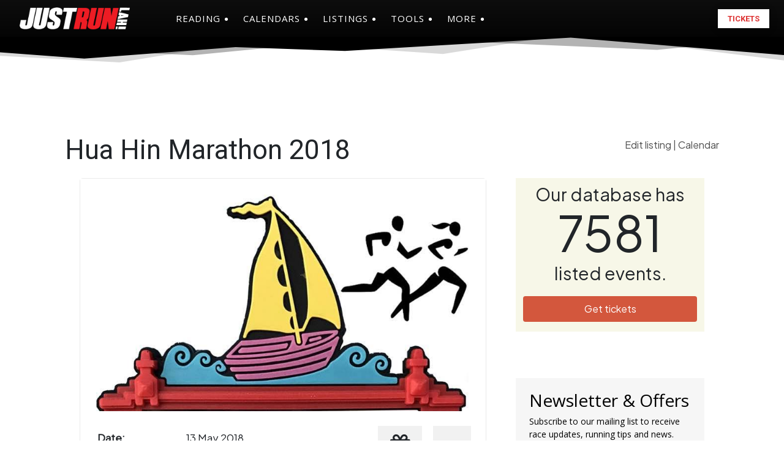

--- FILE ---
content_type: text/html; charset=UTF-8
request_url: https://www.justrunlah.com/race/hua-hin-marathon-2018/
body_size: 50133
content:
<!doctype html >
<!--[if IE 8]>    <html class="ie8" lang="en"> <![endif]-->
<!--[if IE 9]>    <html class="ie9" lang="en"> <![endif]-->
<!--[if gt IE 8]><!--> <html dir="ltr" lang="en-US" prefix="og: https://ogp.me/ns#"> <!--<![endif]-->
<head>
    

    <!-- Google tag (gtag.js)- For GA4 (2023) -->
    <!-- Google Analytics (GA4) -->
    <script defer src="https://www.googletagmanager.com/gtag/js?id=G-3HDRDYQWHP"></script>
    <script src="[data-uri]" defer></script>
    <!-- END OF Google tag (gtag.js)- For GA4 (2023) -->

    <meta itemprop="name" content="JustRunLah!">

    <!-- link href='https://fonts.googleapis.com/css?family=Oxygen:400,700' rel='stylesheet' type='text/css' -->

    <!-- Google Tag Manager -->
    <!--script async src="https://www.googletagmanager.com/gtm.js?id=GTM-N3CRDR"></script> -->
    <!-- End Google Tag Manager -->

    <!-- Facebook Instant pages app -->
    <meta property="fb:pages" content="327822570691667"> <!-- SG PAGE -->
    <meta property="fb:pages" content="1538777049770177"> <!-- MY PAGE -->
    <meta property="fb:pages" content="1174517445939591"> <!-- PH PAGE -->
    <meta property="fb:pages" content="1865941497007668"> <!-- AUS PAGE -->
    <meta property="fb:pages" content="1142820285731695"> <!-- TPSSG PAGE -->
    <meta property="fb:pages" content="1869707959924295"> <!-- TPSMY PAGE -->
    <meta property="fb:pages" content="465749923840206"> <!-- JMA PAGE -->

    <!-- DFP Part I (DoubleClick Publisher - Now called Google Ads -->
    <script defer src="https://securepubads.g.doubleclick.net/tag/js/gpt.js"></script>
    <script src="[data-uri]" defer></script>

    <style>
        a, a:hover, a:focus, a:active {
            text-decoration: none !important;
        }

    </style>

    <!-- This is the asynchronous js for ALL AdSense ads. No need to reload it later -->
    <script async src="//pagead2.googlesyndication.com/pagead/js/adsbygoogle.js"></script>

    <!-- For Top-Page AdSense (intersitial, anchors) -->
    <script>
        (adsbygoogle = window.adsbygoogle || []).push({
            google_ad_client: "ca-pub-3540416898880416",
            enable_page_level_ads: true
        });
    </script>

    <script src="https://code.jquery.com/jquery-3.6.0.min.js" defer data-deferred="1"></script>
    <script src="https://cdnjs.cloudflare.com/ajax/libs/jqueryui/1.12.1/jquery-ui.min.js" defer data-deferred="1"></script>
    <link rel="stylesheet" href="https://cdnjs.cloudflare.com/ajax/libs/jqueryui/1.12.1/jquery-ui.min.css">



    <!-- Begin Cookie Consent plugin by Silktide - http://silktide.com/cookieconsent -->
    <!--
        <script type="text/javascript">
            window.cookieconsent_options = {"message":"This website uses cookies to ensure you get the best experience on our website","dismiss":"Got it!","learnMore":"More info","link":"http://justrunlah.com/privacy-policy","theme":"dark-bottom"};
        </script>

        <script type="text/javascript" src="//cdnjs.cloudflare.com/ajax/libs/cookieconsent2/1.0.10/cookieconsent.min.js"></script>
    -->
    <!-- End Cookie Consent plugin -->


    <!-- Facebook Pixel Code -->
    <script src="[data-uri]" defer></script>
    <noscript>
        <img height="1" width="1" style="display:none"
             src="https://www.facebook.com/tr?id=1729991280571855&ev=PageView&noscript=1"
        />
        <img height="1" width="1" style="display:none"
             src="https://www.facebook.com/tr?id=1709727045738611&ev=PageView&noscript=1"
        />
    </noscript>

    <!-- End Facebook Pixel Code -->


    <meta charset="UTF-8" />
    <meta name="viewport" content="width=device-width, initial-scale=1.0">
    <link rel="pingback" href="https://www.justrunlah.com/xmlrpc.php" />
    	<style>img:is([sizes="auto" i], [sizes^="auto," i]) { contain-intrinsic-size: 3000px 1500px }</style>
	
		<!-- All in One SEO 4.9.3 - aioseo.com -->
		<title>Hua Hin Marathon 2018 | JustRunLah!</title>
	<meta name="description" content="Price, tickets, venue, information, maps, routes for Hua Hin Marathon 2018" />
	<meta name="robots" content="max-image-preview:large" />
	<meta name="author" content="Mel"/>
	<meta name="google-site-verification" content="UpA_Xh0p1GMZEMr5pqlfc5kQ-qcf7UzgkixVYxsAE-Y" />
	<link rel="canonical" href="https://www.justrunlah.com/race/hua-hin-marathon-2018/" />
	<meta name="generator" content="All in One SEO (AIOSEO) 4.9.3" />
		<meta property="og:locale" content="en_US" />
		<meta property="og:site_name" content="JustRunLah!" />
		<meta property="og:type" content="article" />
		<meta property="og:title" content="Hua Hin Marathon 2018 | JustRunLah!" />
		<meta property="og:description" content="Price, tickets, venue, information, maps, routes for Hua Hin Marathon 2018" />
		<meta property="og:url" content="https://www.justrunlah.com/race/hua-hin-marathon-2018/" />
		<meta property="og:image" content="https://www.justrunlah.com/wp-content/uploads/2019/03/og-generic-1.png" />
		<meta property="og:image:secure_url" content="https://www.justrunlah.com/wp-content/uploads/2019/03/og-generic-1.png" />
		<meta property="og:image:width" content="1200" />
		<meta property="og:image:height" content="628" />
		<meta property="article:published_time" content="2018-01-17T13:39:16+00:00" />
		<meta property="article:modified_time" content="2018-01-17T13:39:16+00:00" />
		<meta property="article:publisher" content="https://www.facebook.com/JustRunLah" />
		<meta name="twitter:card" content="summary" />
		<meta name="twitter:site" content="@justrunlah" />
		<meta name="twitter:title" content="Hua Hin Marathon 2018 | JustRunLah!" />
		<meta name="twitter:description" content="Price, tickets, venue, information, maps, routes for Hua Hin Marathon 2018" />
		<meta name="twitter:image" content="https://www.justrunlah.com/wp-content/uploads/2019/03/og-generic-1.png" />
		<script type="application/ld+json" class="aioseo-schema">
			{"@context":"https:\/\/schema.org","@graph":[{"@type":"BreadcrumbList","@id":"https:\/\/www.justrunlah.com\/race\/hua-hin-marathon-2018\/#breadcrumblist","itemListElement":[{"@type":"ListItem","@id":"https:\/\/www.justrunlah.com#listItem","position":1,"name":"Home","item":"https:\/\/www.justrunlah.com","nextItem":{"@type":"ListItem","@id":"https:\/\/www.justrunlah.com\/race\/hua-hin-marathon-2018\/#listItem","name":"Hua Hin Marathon 2018"}},{"@type":"ListItem","@id":"https:\/\/www.justrunlah.com\/race\/hua-hin-marathon-2018\/#listItem","position":2,"name":"Hua Hin Marathon 2018","previousItem":{"@type":"ListItem","@id":"https:\/\/www.justrunlah.com#listItem","name":"Home"}}]},{"@type":"Organization","@id":"https:\/\/www.justrunlah.com\/#organization","name":"JustRunLah!","description":"Asia's Largest Platform for Running and Fitness","url":"https:\/\/www.justrunlah.com\/","logo":{"@type":"ImageObject","url":"https:\/\/www.justrunlah.com\/wp-content\/uploads\/2018\/12\/jrl_logo-2019-sq-300x300.png","@id":"https:\/\/www.justrunlah.com\/race\/hua-hin-marathon-2018\/#organizationLogo","width":300,"height":300},"image":{"@id":"https:\/\/www.justrunlah.com\/race\/hua-hin-marathon-2018\/#organizationLogo"}},{"@type":"Person","@id":"https:\/\/www.justrunlah.com\/author\/mel\/#author","url":"https:\/\/www.justrunlah.com\/author\/mel\/","name":"Mel","image":{"@type":"ImageObject","@id":"https:\/\/www.justrunlah.com\/race\/hua-hin-marathon-2018\/#authorImage","url":"https:\/\/www.justrunlah.com\/wp-content\/uploads\/2016\/06\/cropped-mel-lim-96x96.jpg","width":96,"height":96,"caption":"Mel"}},{"@type":"WebPage","@id":"https:\/\/www.justrunlah.com\/race\/hua-hin-marathon-2018\/#webpage","url":"https:\/\/www.justrunlah.com\/race\/hua-hin-marathon-2018\/","name":"Hua Hin Marathon 2018 | JustRunLah!","description":"Price, tickets, venue, information, maps, routes for Hua Hin Marathon 2018","inLanguage":"en-US","isPartOf":{"@id":"https:\/\/www.justrunlah.com\/#website"},"breadcrumb":{"@id":"https:\/\/www.justrunlah.com\/race\/hua-hin-marathon-2018\/#breadcrumblist"},"author":{"@id":"https:\/\/www.justrunlah.com\/author\/mel\/#author"},"creator":{"@id":"https:\/\/www.justrunlah.com\/author\/mel\/#author"},"datePublished":"2018-01-17T21:39:16+08:00","dateModified":"2018-01-17T21:39:16+08:00"},{"@type":"WebSite","@id":"https:\/\/www.justrunlah.com\/#website","url":"https:\/\/www.justrunlah.com\/","name":"JustRunLah!","description":"Asia's Largest Platform for Running and Fitness","inLanguage":"en-US","publisher":{"@id":"https:\/\/www.justrunlah.com\/#organization"}}]}
		</script>
		<!-- All in One SEO -->

<link rel="icon" type="image/png" href="https://www.justrunlah.com/wp-content/uploads/2018/12/jrl-logo-burst-sqArtboard-1_16px.png"><link rel="apple-touch-icon" sizes="76x76" href="https://www.justrunlah.com/wp-content/uploads/2018/12/jrl-logo-burst-sqArtboard-1_76px.png"/><link rel="apple-touch-icon" sizes="120x120" href="https://www.justrunlah.com/wp-content/uploads/2018/12/jrl-logo-burst-sqArtboard-1_120px.png"/><link rel="apple-touch-icon" sizes="152x152" href="https://www.justrunlah.com/wp-content/uploads/2018/12/jrl-logo-burst-sqArtboard-1_152px.png"/><link rel="apple-touch-icon" sizes="114x114" href="https://www.justrunlah.com/wp-content/uploads/2018/12/jrl-logo-burst-sqArtboard-1_114px.png"/><link rel="apple-touch-icon" sizes="144x144" href="https://www.justrunlah.com/wp-content/uploads/2018/12/jrl-logo-burst-sqArtboard-1_144px.png"/><link rel='dns-prefetch' href='//cdn.jsdelivr.net' />
<link rel='dns-prefetch' href='//fonts.googleapis.com' />
<link rel='dns-prefetch' href='//cdnjs.cloudflare.com' />
<link rel='dns-prefetch' href='//pagead2.googlesyndication.com' />
<link rel='dns-prefetch' href='//fonts.gstatic.com' />
<link rel='dns-prefetch' href='//connect.facebook.net' />
<link rel='dns-prefetch' href='//maxcdn.bootstrapcdn.com' />
<link rel='dns-prefetch' href='//securepubads.g.doubleclick.net' />
<link data-optimized="2" rel="stylesheet" href="https://www.justrunlah.com/wp-content/litespeed/css/18007aa55d0eb50d7ea423e1a4ca7c08.css?ver=7656a" />


<style id='classic-theme-styles-inline-css' type='text/css'>
/*! This file is auto-generated */
.wp-block-button__link{color:#fff;background-color:#32373c;border-radius:9999px;box-shadow:none;text-decoration:none;padding:calc(.667em + 2px) calc(1.333em + 2px);font-size:1.125em}.wp-block-file__button{background:#32373c;color:#fff;text-decoration:none}
</style>
<style id='global-styles-inline-css' type='text/css'>
:root{--wp--preset--aspect-ratio--square: 1;--wp--preset--aspect-ratio--4-3: 4/3;--wp--preset--aspect-ratio--3-4: 3/4;--wp--preset--aspect-ratio--3-2: 3/2;--wp--preset--aspect-ratio--2-3: 2/3;--wp--preset--aspect-ratio--16-9: 16/9;--wp--preset--aspect-ratio--9-16: 9/16;--wp--preset--color--black: #000000;--wp--preset--color--cyan-bluish-gray: #abb8c3;--wp--preset--color--white: #ffffff;--wp--preset--color--pale-pink: #f78da7;--wp--preset--color--vivid-red: #cf2e2e;--wp--preset--color--luminous-vivid-orange: #ff6900;--wp--preset--color--luminous-vivid-amber: #fcb900;--wp--preset--color--light-green-cyan: #7bdcb5;--wp--preset--color--vivid-green-cyan: #00d084;--wp--preset--color--pale-cyan-blue: #8ed1fc;--wp--preset--color--vivid-cyan-blue: #0693e3;--wp--preset--color--vivid-purple: #9b51e0;--wp--preset--gradient--vivid-cyan-blue-to-vivid-purple: linear-gradient(135deg,rgba(6,147,227,1) 0%,rgb(155,81,224) 100%);--wp--preset--gradient--light-green-cyan-to-vivid-green-cyan: linear-gradient(135deg,rgb(122,220,180) 0%,rgb(0,208,130) 100%);--wp--preset--gradient--luminous-vivid-amber-to-luminous-vivid-orange: linear-gradient(135deg,rgba(252,185,0,1) 0%,rgba(255,105,0,1) 100%);--wp--preset--gradient--luminous-vivid-orange-to-vivid-red: linear-gradient(135deg,rgba(255,105,0,1) 0%,rgb(207,46,46) 100%);--wp--preset--gradient--very-light-gray-to-cyan-bluish-gray: linear-gradient(135deg,rgb(238,238,238) 0%,rgb(169,184,195) 100%);--wp--preset--gradient--cool-to-warm-spectrum: linear-gradient(135deg,rgb(74,234,220) 0%,rgb(151,120,209) 20%,rgb(207,42,186) 40%,rgb(238,44,130) 60%,rgb(251,105,98) 80%,rgb(254,248,76) 100%);--wp--preset--gradient--blush-light-purple: linear-gradient(135deg,rgb(255,206,236) 0%,rgb(152,150,240) 100%);--wp--preset--gradient--blush-bordeaux: linear-gradient(135deg,rgb(254,205,165) 0%,rgb(254,45,45) 50%,rgb(107,0,62) 100%);--wp--preset--gradient--luminous-dusk: linear-gradient(135deg,rgb(255,203,112) 0%,rgb(199,81,192) 50%,rgb(65,88,208) 100%);--wp--preset--gradient--pale-ocean: linear-gradient(135deg,rgb(255,245,203) 0%,rgb(182,227,212) 50%,rgb(51,167,181) 100%);--wp--preset--gradient--electric-grass: linear-gradient(135deg,rgb(202,248,128) 0%,rgb(113,206,126) 100%);--wp--preset--gradient--midnight: linear-gradient(135deg,rgb(2,3,129) 0%,rgb(40,116,252) 100%);--wp--preset--font-size--small: 11px;--wp--preset--font-size--medium: 20px;--wp--preset--font-size--large: 32px;--wp--preset--font-size--x-large: 42px;--wp--preset--font-size--regular: 15px;--wp--preset--font-size--larger: 50px;--wp--preset--spacing--20: 0.44rem;--wp--preset--spacing--30: 0.67rem;--wp--preset--spacing--40: 1rem;--wp--preset--spacing--50: 1.5rem;--wp--preset--spacing--60: 2.25rem;--wp--preset--spacing--70: 3.38rem;--wp--preset--spacing--80: 5.06rem;--wp--preset--shadow--natural: 6px 6px 9px rgba(0, 0, 0, 0.2);--wp--preset--shadow--deep: 12px 12px 50px rgba(0, 0, 0, 0.4);--wp--preset--shadow--sharp: 6px 6px 0px rgba(0, 0, 0, 0.2);--wp--preset--shadow--outlined: 6px 6px 0px -3px rgba(255, 255, 255, 1), 6px 6px rgba(0, 0, 0, 1);--wp--preset--shadow--crisp: 6px 6px 0px rgba(0, 0, 0, 1);}:where(.is-layout-flex){gap: 0.5em;}:where(.is-layout-grid){gap: 0.5em;}body .is-layout-flex{display: flex;}.is-layout-flex{flex-wrap: wrap;align-items: center;}.is-layout-flex > :is(*, div){margin: 0;}body .is-layout-grid{display: grid;}.is-layout-grid > :is(*, div){margin: 0;}:where(.wp-block-columns.is-layout-flex){gap: 2em;}:where(.wp-block-columns.is-layout-grid){gap: 2em;}:where(.wp-block-post-template.is-layout-flex){gap: 1.25em;}:where(.wp-block-post-template.is-layout-grid){gap: 1.25em;}.has-black-color{color: var(--wp--preset--color--black) !important;}.has-cyan-bluish-gray-color{color: var(--wp--preset--color--cyan-bluish-gray) !important;}.has-white-color{color: var(--wp--preset--color--white) !important;}.has-pale-pink-color{color: var(--wp--preset--color--pale-pink) !important;}.has-vivid-red-color{color: var(--wp--preset--color--vivid-red) !important;}.has-luminous-vivid-orange-color{color: var(--wp--preset--color--luminous-vivid-orange) !important;}.has-luminous-vivid-amber-color{color: var(--wp--preset--color--luminous-vivid-amber) !important;}.has-light-green-cyan-color{color: var(--wp--preset--color--light-green-cyan) !important;}.has-vivid-green-cyan-color{color: var(--wp--preset--color--vivid-green-cyan) !important;}.has-pale-cyan-blue-color{color: var(--wp--preset--color--pale-cyan-blue) !important;}.has-vivid-cyan-blue-color{color: var(--wp--preset--color--vivid-cyan-blue) !important;}.has-vivid-purple-color{color: var(--wp--preset--color--vivid-purple) !important;}.has-black-background-color{background-color: var(--wp--preset--color--black) !important;}.has-cyan-bluish-gray-background-color{background-color: var(--wp--preset--color--cyan-bluish-gray) !important;}.has-white-background-color{background-color: var(--wp--preset--color--white) !important;}.has-pale-pink-background-color{background-color: var(--wp--preset--color--pale-pink) !important;}.has-vivid-red-background-color{background-color: var(--wp--preset--color--vivid-red) !important;}.has-luminous-vivid-orange-background-color{background-color: var(--wp--preset--color--luminous-vivid-orange) !important;}.has-luminous-vivid-amber-background-color{background-color: var(--wp--preset--color--luminous-vivid-amber) !important;}.has-light-green-cyan-background-color{background-color: var(--wp--preset--color--light-green-cyan) !important;}.has-vivid-green-cyan-background-color{background-color: var(--wp--preset--color--vivid-green-cyan) !important;}.has-pale-cyan-blue-background-color{background-color: var(--wp--preset--color--pale-cyan-blue) !important;}.has-vivid-cyan-blue-background-color{background-color: var(--wp--preset--color--vivid-cyan-blue) !important;}.has-vivid-purple-background-color{background-color: var(--wp--preset--color--vivid-purple) !important;}.has-black-border-color{border-color: var(--wp--preset--color--black) !important;}.has-cyan-bluish-gray-border-color{border-color: var(--wp--preset--color--cyan-bluish-gray) !important;}.has-white-border-color{border-color: var(--wp--preset--color--white) !important;}.has-pale-pink-border-color{border-color: var(--wp--preset--color--pale-pink) !important;}.has-vivid-red-border-color{border-color: var(--wp--preset--color--vivid-red) !important;}.has-luminous-vivid-orange-border-color{border-color: var(--wp--preset--color--luminous-vivid-orange) !important;}.has-luminous-vivid-amber-border-color{border-color: var(--wp--preset--color--luminous-vivid-amber) !important;}.has-light-green-cyan-border-color{border-color: var(--wp--preset--color--light-green-cyan) !important;}.has-vivid-green-cyan-border-color{border-color: var(--wp--preset--color--vivid-green-cyan) !important;}.has-pale-cyan-blue-border-color{border-color: var(--wp--preset--color--pale-cyan-blue) !important;}.has-vivid-cyan-blue-border-color{border-color: var(--wp--preset--color--vivid-cyan-blue) !important;}.has-vivid-purple-border-color{border-color: var(--wp--preset--color--vivid-purple) !important;}.has-vivid-cyan-blue-to-vivid-purple-gradient-background{background: var(--wp--preset--gradient--vivid-cyan-blue-to-vivid-purple) !important;}.has-light-green-cyan-to-vivid-green-cyan-gradient-background{background: var(--wp--preset--gradient--light-green-cyan-to-vivid-green-cyan) !important;}.has-luminous-vivid-amber-to-luminous-vivid-orange-gradient-background{background: var(--wp--preset--gradient--luminous-vivid-amber-to-luminous-vivid-orange) !important;}.has-luminous-vivid-orange-to-vivid-red-gradient-background{background: var(--wp--preset--gradient--luminous-vivid-orange-to-vivid-red) !important;}.has-very-light-gray-to-cyan-bluish-gray-gradient-background{background: var(--wp--preset--gradient--very-light-gray-to-cyan-bluish-gray) !important;}.has-cool-to-warm-spectrum-gradient-background{background: var(--wp--preset--gradient--cool-to-warm-spectrum) !important;}.has-blush-light-purple-gradient-background{background: var(--wp--preset--gradient--blush-light-purple) !important;}.has-blush-bordeaux-gradient-background{background: var(--wp--preset--gradient--blush-bordeaux) !important;}.has-luminous-dusk-gradient-background{background: var(--wp--preset--gradient--luminous-dusk) !important;}.has-pale-ocean-gradient-background{background: var(--wp--preset--gradient--pale-ocean) !important;}.has-electric-grass-gradient-background{background: var(--wp--preset--gradient--electric-grass) !important;}.has-midnight-gradient-background{background: var(--wp--preset--gradient--midnight) !important;}.has-small-font-size{font-size: var(--wp--preset--font-size--small) !important;}.has-medium-font-size{font-size: var(--wp--preset--font-size--medium) !important;}.has-large-font-size{font-size: var(--wp--preset--font-size--large) !important;}.has-x-large-font-size{font-size: var(--wp--preset--font-size--x-large) !important;}
:where(.wp-block-post-template.is-layout-flex){gap: 1.25em;}:where(.wp-block-post-template.is-layout-grid){gap: 1.25em;}
:where(.wp-block-columns.is-layout-flex){gap: 2em;}:where(.wp-block-columns.is-layout-grid){gap: 2em;}
:root :where(.wp-block-pullquote){font-size: 1.5em;line-height: 1.6;}
</style>



<link rel='stylesheet' id='google-fonts-style-css' href='https://fonts.googleapis.com/css?family=Plus+Jakarta+Sans%3A400%7CRaleway%3A400%7COpen+Sans%3A400%2C600%2C700%7CEpilogue%3A400%7CFira+Sans%3A400%7CRoboto%3A400%2C600%2C700%7CEpilogue%3A700%2C300%2C400%7CFira+Sans%3A300%2C600%2C400%2C500%7CEpilogue%3A700%2C400%7CPlus+Jakarta+Sans%3A400%2C200&#038;display=swap&#038;ver=12.6.8' type='text/css' media='all' />




<style id='easy-social-share-buttons-inline-css' type='text/css'>
.essb_links .essb_link_mastodon { --essb-network: #6364ff;}.essb_bottombar{margin-bottom:-200px;}
</style>


<style id='td-theme-inline-css' type='text/css'>@media (max-width:767px){.td-header-desktop-wrap{display:none}}@media (min-width:767px){.td-header-mobile-wrap{display:none}}</style>
<link rel='stylesheet' id='load-fa-css' href='https://cdnjs.cloudflare.com/ajax/libs/font-awesome/6.5.1/css/all.min.css?ver=6.7.4' type='text/css' media='all' />
<link rel='stylesheet' id='bootstrap-css-css' href='https://cdn.jsdelivr.net/npm/bootstrap@5.3.2/dist/css/bootstrap.min.css' type='text/css' media='all' />





<script type="text/javascript" src="https://www.justrunlah.com/wp-includes/js/jquery/jquery.min.js" id="jquery-core-js"></script>

<script id="essb-inline-js"></script><link rel="https://api.w.org/" href="https://www.justrunlah.com/wp-json/" /><link rel="EditURI" type="application/rsd+xml" title="RSD" href="https://www.justrunlah.com/xmlrpc.php?rsd" />
<meta name="generator" content="WordPress 6.7.4" />
<link rel='shortlink' href='https://www.justrunlah.com/?p=79039' />
<link rel="alternate" title="oEmbed (JSON)" type="application/json+oembed" href="https://www.justrunlah.com/wp-json/oembed/1.0/embed?url=https%3A%2F%2Fwww.justrunlah.com%2Frace%2Fhua-hin-marathon-2018%2F" />
<link rel="alternate" title="oEmbed (XML)" type="text/xml+oembed" href="https://www.justrunlah.com/wp-json/oembed/1.0/embed?url=https%3A%2F%2Fwww.justrunlah.com%2Frace%2Fhua-hin-marathon-2018%2F&#038;format=xml" />
<script src="[data-uri]" defer></script>
    <script src="[data-uri]" defer></script>
    
    <style id="tdb-global-colors">:root{--tt-accent-color:#D0021B;--tt-hover:#D0021B;--tt-gray-dark:#777777;--tt-extra-color:#f4f4f4;--tt-primary-color:#000000;--blue-link:#504BDC}</style>

    
	            <style id="tdb-global-fonts">
                
:root{--tt-secondary:Merriweather;--tt-extra:Plus Jakarta Sans;--tt-primary-font:Epilogue;}
            </style>
            
<!-- JS generated by theme -->

<script type="text/javascript" id="td-generated-header-js" src="[data-uri]" defer></script>


<!-- Header style compiled by theme -->

<style>ul.sf-menu>.menu-item>a{font-family:Raleway;font-size:15px;font-style:normal;font-weight:600;text-transform:uppercase}.sf-menu ul .menu-item a{font-family:Raleway;font-size:14px;font-weight:normal;text-transform:uppercase}body,p{font-family:"Plus Jakarta Sans"}:root{--td_theme_color:#9b0101;--td_slider_text:rgba(155,1,1,0.7);--td_header_color:#262626;--td_text_header_color:#ffffff}</style>

		<style type="text/css" id="wp-custom-css">
			strong {
  font-family: 'Inter', sans-serif;
  font-weight: 700;
  padding: 2px 2px;
  border-radius: 4px;
}

article.post .tdb-block-inner.td-fix-index a {
  text-decoration: underline!important;
}		</style>
		
<!-- Button style compiled by theme -->

<style>.tdm-btn-style1{background-color:#9b0101}.tdm-btn-style2:before{border-color:#9b0101}.tdm-btn-style2{color:#9b0101}.tdm-btn-style3{-webkit-box-shadow:0 2px 16px #9b0101;-moz-box-shadow:0 2px 16px #9b0101;box-shadow:0 2px 16px #9b0101}.tdm-btn-style3:hover{-webkit-box-shadow:0 4px 26px #9b0101;-moz-box-shadow:0 4px 26px #9b0101;box-shadow:0 4px 26px #9b0101}</style>

	<style id="tdw-css-placeholder"></style></head>

<body class="race-template-default single single-race postid-79039 single-format-standard hua-hin-marathon-2018 global-block-template-1 tdb_template_224033 essb-10.8  tdc-header-template  tdc-footer-template td-animation-stack-type0 td-full-layout" itemscope="itemscope" itemtype="https://schema.org/WebPage">

<!-- Google Tag Manager -->

<noscript><iframe data-lazyloaded="1" src="about:blank" data-src="https://www.googletagmanager.com/ns.html?id=GTM-N3CRDR"
                  height="0" width="0" style="display:none;visibility:hidden"></iframe></noscript>



<div class="td-scroll-up" data-style="style1"><i class="td-icon-menu-up"></i></div>
<div class="td-menu-background" style="visibility:hidden"></div>
<div id="td-mobile-nav" style="visibility:hidden">
    <div class="td-mobile-container">
        <!-- mobile menu top section -->
        <div class="td-menu-socials-wrap">
            <!-- socials -->
            <div class="td-menu-socials">
                
        <span class="td-social-icon-wrap">
            <a target="_blank" href="https://www.facebook.com/justrunlah" title="Facebook">
                <i class="td-icon-font td-icon-facebook"></i>
                <span style="display: none">Facebook</span>
            </a>
        </span>
        <span class="td-social-icon-wrap">
            <a target="_blank" href="http://www.flickr.com/photos/justrunlah/albums" title="Flickr">
                <i class="td-icon-font td-icon-flickr"></i>
                <span style="display: none">Flickr</span>
            </a>
        </span>
        <span class="td-social-icon-wrap">
            <a target="_blank" href="https://www.instagram.com/justrunlah" title="Instagram">
                <i class="td-icon-font td-icon-instagram"></i>
                <span style="display: none">Instagram</span>
            </a>
        </span>
        <span class="td-social-icon-wrap">
            <a target="_blank" href="https://www.twitter.com/justrunlah" title="Twitter">
                <i class="td-icon-font td-icon-twitter"></i>
                <span style="display: none">Twitter</span>
            </a>
        </span>
        <span class="td-social-icon-wrap">
            <a target="_blank" href="https://www.youtube.com/justrunlah" title="Youtube">
                <i class="td-icon-font td-icon-youtube"></i>
                <span style="display: none">Youtube</span>
            </a>
        </span>            </div>
            <!-- close button -->
            <div class="td-mobile-close">
                <span><i class="td-icon-close-mobile"></i></span>
            </div>
        </div>

        <!-- login section -->
        
        <!-- menu section -->
        <div class="td-mobile-content">
            <div class="menu-main-menu-2016-container"><ul id="menu-main-menu-2018" class="td-mobile-main-menu"><li class="menu-item menu-item-type-custom menu-item-object-custom menu-item-has-children menu-item-first menu-item-11870"><a href="javascript:void(0);" rel="nofollow">Reading<i class="td-icon-menu-right td-element-after"></i></a>
<ul class="sub-menu">
	<li class="menu-item menu-item-type-taxonomy menu-item-object-category menu-item-11871"><a href="https://www.justrunlah.com/category/featured/">Featured Articles</a></li>
	<li class="menu-item menu-item-type-post_type menu-item-object-page menu-item-59108"><a href="https://www.justrunlah.com/notebooks/">Notebooks</a></li>
	<li class="menu-item menu-item-type-taxonomy menu-item-object-category menu-item-91922"><a href="https://www.justrunlah.com/category/editorials/popular/">Popular</a></li>
	<li class="menu-item menu-item-type-taxonomy menu-item-object-category menu-item-has-children menu-item-11862"><a href="https://www.justrunlah.com/category/editorials/">Editorials<i class="td-icon-menu-right td-element-after"></i></a>
	<ul class="sub-menu">
		<li class="menu-item menu-item-type-taxonomy menu-item-object-category menu-item-32004"><a href="https://www.justrunlah.com/category/gear/">Gear</a></li>
		<li class="menu-item menu-item-type-taxonomy menu-item-object-category menu-item-59109"><a href="https://www.justrunlah.com/category/health-nutrition-and-fitness/">Health, Nutrition &amp; Fitness</a></li>
		<li class="menu-item menu-item-type-taxonomy menu-item-object-category menu-item-32005"><a href="https://www.justrunlah.com/category/lifestyle/">Lifestyle</a></li>
		<li class="menu-item menu-item-type-taxonomy menu-item-object-category menu-item-59113"><a href="https://www.justrunlah.com/category/training/">Training</a></li>
		<li class="menu-item menu-item-type-taxonomy menu-item-object-category menu-item-59112"><a href="https://www.justrunlah.com/category/trail-running/">Trail Running</a></li>
		<li class="menu-item menu-item-type-taxonomy menu-item-object-category menu-item-32003"><a href="https://www.justrunlah.com/category/travelling/">Travelling</a></li>
		<li class="menu-item menu-item-type-taxonomy menu-item-object-category menu-item-32006"><a href="https://www.justrunlah.com/category/other-sports/">Other sports</a></li>
	</ul>
</li>
	<li class="menu-item menu-item-type-taxonomy menu-item-object-category menu-item-11872"><a href="https://www.justrunlah.com/category/interviews/">Interviews</a></li>
	<li class="menu-item menu-item-type-taxonomy menu-item-object-category menu-item-32002"><a href="https://www.justrunlah.com/category/race-reviews/">Race Reviews</a></li>
	<li class="menu-item menu-item-type-taxonomy menu-item-object-category menu-item-54012"><a href="https://www.justrunlah.com/category/personal/">From our Bloggers</a></li>
</ul>
</li>
<li class="menu-item menu-item-type-custom menu-item-object-custom menu-item-has-children menu-item-12331"><a href="javascript:void(0);" rel="nofollow">Calendars<i class="td-icon-menu-right td-element-after"></i></a>
<ul class="sub-menu">
	<li class="menu-item menu-item-type-post_type menu-item-object-page menu-item-11835"><a href="https://www.justrunlah.com/calendar-of-running-events-singapore/">Singapore</a></li>
	<li class="menu-item menu-item-type-post_type menu-item-object-page menu-item-11834"><a href="https://www.justrunlah.com/running-events-calendar-malaysia/">Malaysia</a></li>
	<li class="menu-item menu-item-type-post_type menu-item-object-page menu-item-44978"><a href="https://www.justrunlah.com/running-events-calendar-philippines/">The Philippines</a></li>
	<li class="menu-item menu-item-type-post_type menu-item-object-page menu-item-60079"><a href="https://www.justrunlah.com/running-events-calendar-australia/">Australia</a></li>
	<li class="menu-item menu-item-type-post_type menu-item-object-page menu-item-83314"><a href="https://www.justrunlah.com/running-events-calendar-india/">India</a></li>
	<li class="menu-item menu-item-type-post_type menu-item-object-page menu-item-39659"><a href="https://www.justrunlah.com/running-events-calendar-thailand/">Thailand</a></li>
	<li class="menu-item menu-item-type-post_type menu-item-object-page menu-item-32029"><a href="https://www.justrunlah.com/running-events-calendar-hong-kong/">Hong Kong</a></li>
	<li class="menu-item menu-item-type-post_type menu-item-object-page menu-item-32031"><a href="https://www.justrunlah.com/running-events-calendar-indonesia/">Indonesia</a></li>
	<li class="menu-item menu-item-type-post_type menu-item-object-page menu-item-32030"><a href="https://www.justrunlah.com/running-events-calendar-japan/">Japan</a></li>
	<li class="menu-item menu-item-type-post_type menu-item-object-page menu-item-129244"><a href="https://www.justrunlah.com/running-events-calendar-vietnam/">Vietnam</a></li>
	<li class="menu-item menu-item-type-post_type menu-item-object-page menu-item-32044"><a href="https://www.justrunlah.com/asia-pacific-triathlon-calendar/">Triathlon (Asia – Pacific)</a></li>
	<li class="menu-item menu-item-type-post_type menu-item-object-page menu-item-52283"><a href="https://www.justrunlah.com/trail-race-calendar-asia-pacific/">Trail Races (Asia – Pacific)</a></li>
	<li class="menu-item menu-item-type-post_type menu-item-object-page menu-item-18332"><a href="https://www.justrunlah.com/sports-fitness-calendar/">Sports &#038; Fitness Events</a></li>
	<li class="menu-item menu-item-type-post_type menu-item-object-page menu-item-89097"><a href="https://www.justrunlah.com/virtual-run-calendar/">Virtual Races</a></li>
</ul>
</li>
<li class="menu-item menu-item-type-custom menu-item-object-custom menu-item-has-children menu-item-17106"><a href="javascript:void(0);" rel="nofollow">Listings<i class="td-icon-menu-right td-element-after"></i></a>
<ul class="sub-menu">
	<li class="menu-item menu-item-type-post_type menu-item-object-page menu-item-54013"><a href="https://www.justrunlah.com/discount-codes/">Discount Codes</a></li>
	<li class="menu-item menu-item-type-custom menu-item-object-custom menu-item-has-children menu-item-91920"><a href="javascript:void(0);" rel="nofollow">Running Routes<i class="td-icon-menu-right td-element-after"></i></a>
	<ul class="sub-menu">
		<li class="menu-item menu-item-type-post_type menu-item-object-page menu-item-11071"><a href="https://www.justrunlah.com/singapore-running-routes/">Singapore</a></li>
		<li class="menu-item menu-item-type-post_type menu-item-object-page menu-item-44980"><a href="https://www.justrunlah.com/malaysia-running-routes/">Malaysia</a></li>
		<li class="menu-item menu-item-type-post_type menu-item-object-page menu-item-77768"><a href="https://www.justrunlah.com/indonesia-running-routes/">Indonesia</a></li>
		<li class="menu-item menu-item-type-post_type menu-item-object-page menu-item-79790"><a href="https://www.justrunlah.com/philippines-running-routes/">Philippines</a></li>
		<li class="menu-item menu-item-type-post_type menu-item-object-page menu-item-73159"><a href="https://www.justrunlah.com/australia-running-routes/">Australia</a></li>
	</ul>
</li>
	<li class="menu-item menu-item-type-custom menu-item-object-custom menu-item-has-children menu-item-91921"><a href="javascript:void(0);" rel="nofollow">Running Clubs<i class="td-icon-menu-right td-element-after"></i></a>
	<ul class="sub-menu">
		<li class="menu-item menu-item-type-post_type menu-item-object-page menu-item-32043"><a href="https://www.justrunlah.com/running-clubs-singapore/">Singapore</a></li>
		<li class="menu-item menu-item-type-post_type menu-item-object-page menu-item-44979"><a href="https://www.justrunlah.com/running-clubs-malaysia/">Malaysia</a></li>
		<li class="menu-item menu-item-type-post_type menu-item-object-page menu-item-73160"><a href="https://www.justrunlah.com/running-clubs-australia/">Australia</a></li>
	</ul>
</li>
	<li class="menu-item menu-item-type-post_type menu-item-object-page menu-item-18796"><a href="https://www.justrunlah.com/singapore-gyms/">Gyms: Singapore</a></li>
	<li class="menu-item menu-item-type-post_type menu-item-object-page menu-item-26962"><a href="https://www.justrunlah.com/singapore-sports-stores/">Sports Stores: Singapore</a></li>
	<li class="menu-item menu-item-type-post_type menu-item-object-page menu-item-73161"><a href="https://www.justrunlah.com/event-organisers/">Event Organisers</a></li>
	<li class="menu-item menu-item-type-post_type menu-item-object-page menu-item-47842"><a href="https://www.justrunlah.com/new-releases/">New Releases</a></li>
	<li class="menu-item menu-item-type-post_type menu-item-object-page menu-item-47841"><a href="https://www.justrunlah.com/featured-runners/">Featured Runners</a></li>
	<li class="menu-item menu-item-type-post_type menu-item-object-page menu-item-32042"><a href="https://www.justrunlah.com/running-blogs/">Running Blogs</a></li>
	<li class="menu-item menu-item-type-post_type menu-item-object-page menu-item-11849"><a href="https://www.justrunlah.com/must-do-marathons/">World&#8217;s Best Marathons</a></li>
	<li class="menu-item menu-item-type-post_type menu-item-object-page menu-item-220780"><a href="https://www.justrunlah.com/quotes/">Motivational Quotes</a></li>
</ul>
</li>
<li class="menu-item menu-item-type-custom menu-item-object-custom menu-item-has-children menu-item-11837"><a href="javascript:void(0);" rel="nofollow">Tools<i class="td-icon-menu-right td-element-after"></i></a>
<ul class="sub-menu">
	<li class="menu-item menu-item-type-post_type menu-item-object-page menu-item-11838"><a href="https://www.justrunlah.com/pace-calculator/">Pace Calculator</a></li>
	<li class="menu-item menu-item-type-post_type menu-item-object-page menu-item-13653"><a href="https://www.justrunlah.com/bmi-calculator/">BMI Calculator</a></li>
	<li class="menu-item menu-item-type-post_type menu-item-object-page menu-item-17967"><a href="https://www.justrunlah.com/race-time-predictor/">Race-Time Predictor</a></li>
	<li class="menu-item menu-item-type-post_type menu-item-object-page menu-item-16714"><a href="https://www.justrunlah.com/the-2-4km-test-for-vo2-max-calculation/">2.4km / VO2 max Calculator</a></li>
</ul>
</li>
<li class="menu-item menu-item-type-custom menu-item-object-custom menu-item-has-children menu-item-32007"><a href="javascript:void(0);" rel="nofollow">More<i class="td-icon-menu-right td-element-after"></i></a>
<ul class="sub-menu">
	<li class="menu-item menu-item-type-post_type menu-item-object-page menu-item-has-children menu-item-91927"><a href="https://www.justrunlah.com/race-database/">Race Database<i class="td-icon-menu-right td-element-after"></i></a>
	<ul class="sub-menu">
		<li class="menu-item menu-item-type-post_type menu-item-object-page menu-item-91925"><a href="https://www.justrunlah.com/singapore-running-events-finisher-medal-gallery/">Medal gallery</a></li>
		<li class="menu-item menu-item-type-post_type menu-item-object-page menu-item-91926"><a href="https://www.justrunlah.com/sg-races-db-maps-gallery/">Maps Gallery</a></li>
		<li class="menu-item menu-item-type-post_type menu-item-object-page menu-item-91928"><a href="https://www.justrunlah.com/singapore-running-events-apparel-gallery/">Apparel Gallery</a></li>
	</ul>
</li>
	<li class="menu-item menu-item-type-post_type menu-item-object-page menu-item-223974"><a href="https://www.justrunlah.com/add-a-race/">Submit a Running Event</a></li>
	<li class="menu-item menu-item-type-post_type menu-item-object-page menu-item-91930"><a href="https://www.justrunlah.com/start-your-own-running-blog-at-just-run-lah/">Start Your Own Running Blog</a></li>
</ul>
</li>
</ul></div>        </div>
    </div>

    <!-- register/login section -->
    </div><div class="td-search-background" style="visibility:hidden"></div>
<div class="td-search-wrap-mob" style="visibility:hidden">
	<div class="td-drop-down-search">
		<form method="get" class="td-search-form" action="https://www.justrunlah.com/">
			<!-- close button -->
			<div class="td-search-close">
				<span><i class="td-icon-close-mobile"></i></span>
			</div>
			<div role="search" class="td-search-input">
				<span>Search</span>
				<input id="td-header-search-mob" type="text" value="" name="s" autocomplete="off" />
			</div>
		</form>
		<div id="td-aj-search-mob" class="td-ajax-search-flex"></div>
	</div>
</div>

<div id="td-outer-wrap" class="td-theme-wrap">

    
    

        <div class="td-header-template-wrap" style="position: relative">
                        <div class="td-header-mobile-wrap ">
                <div id="tdi_1" class="tdc-zone"><div class="tdc_zone tdi_2  wpb_row td-pb-row"  >
<style scoped>.tdi_2{min-height:0}.td-header-mobile-wrap{position:relative;width:100%}</style><div id="tdi_3" class="tdc-row stretch_row_1200 td-stretch-content"><div class="vc_row tdi_4  wpb_row td-pb-row tdc-element-style" >
<style scoped>.tdi_4,.tdi_4 .tdc-columns{min-height:0}.tdi_4>.td-element-style:after{content:''!important;width:100%!important;height:100%!important;position:absolute!important;top:0!important;left:0!important;z-index:0!important;display:block!important;background-color:#000000!important}.tdi_4,.tdi_4 .tdc-columns{display:block}.tdi_4 .tdc-columns{width:100%}.tdi_4:before,.tdi_4:after{display:table}@media (max-width:767px){.tdi_4,.tdi_4 .tdc-columns{display:flex;flex-direction:row;flex-wrap:nowrap;justify-content:flex-start;align-items:flex-start}.tdi_4 .tdc-columns{width:100%}.tdi_4:before,.tdi_4:after{display:none}}@media (max-width:767px){.tdi_4{margin-top:0px!important;padding-top:12px!important;position:relative}}</style>
<div class="tdi_3_rand_style td-element-style" ><div class="td-element-style-before"><style>@media (max-width:767px){.tdi_3_rand_style>.td-element-style-before{content:''!important;width:100%!important;height:100%!important;position:absolute!important;top:0!important;left:0!important;display:block!important;z-index:0!important;background-image:none!important;opacity:0.2!important;background-size:cover!important;background-position:center top!important}}</style></div></div><div class="vc_column tdi_6  wpb_column vc_column_container tdc-column td-pb-span12">
<style scoped>.tdi_6{vertical-align:baseline}.tdi_6>.wpb_wrapper,.tdi_6>.wpb_wrapper>.tdc-elements{display:block}.tdi_6>.wpb_wrapper>.tdc-elements{width:100%}.tdi_6>.wpb_wrapper>.vc_row_inner{width:auto}.tdi_6>.wpb_wrapper{width:auto;height:auto}</style><div class="wpb_wrapper" ><div class="td_block_wrap tdb_header_logo tdi_7 td-pb-border-top td_block_template_1 tdb-header-align"  data-td-block-uid="tdi_7" >
<style>@media (max-width:767px){.tdi_7{margin-top:-8px!important;margin-left:-3px!important}}</style>
<style>.tdb-header-align{vertical-align:middle}.tdb_header_logo{margin-bottom:0;clear:none}.tdb_header_logo .tdb-logo-a,.tdb_header_logo h1{display:flex;pointer-events:auto;align-items:flex-start}.tdb_header_logo h1{margin:0;line-height:0}.tdb_header_logo .tdb-logo-img-wrap img{display:block}.tdb_header_logo .tdb-logo-svg-wrap+.tdb-logo-img-wrap{display:none}.tdb_header_logo .tdb-logo-svg-wrap svg{width:50px;display:block;transition:fill .3s ease}.tdb_header_logo .tdb-logo-text-wrap{display:flex}.tdb_header_logo .tdb-logo-text-title,.tdb_header_logo .tdb-logo-text-tagline{-webkit-transition:all 0.2s ease;transition:all 0.2s ease}.tdb_header_logo .tdb-logo-text-title{background-size:cover;background-position:center center;font-size:75px;font-family:serif;line-height:1.1;color:#222;white-space:nowrap}.tdb_header_logo .tdb-logo-text-tagline{margin-top:2px;font-size:12px;font-family:serif;letter-spacing:1.8px;line-height:1;color:#767676}.tdb_header_logo .tdb-logo-icon{position:relative;font-size:46px;color:#000}.tdb_header_logo .tdb-logo-icon-svg{line-height:0}.tdb_header_logo .tdb-logo-icon-svg svg{width:46px;height:auto}.tdb_header_logo .tdb-logo-icon-svg svg,.tdb_header_logo .tdb-logo-icon-svg svg *{fill:#000}.tdi_7{display:inline-block}.tdi_7 .tdb-logo-a,.tdi_7 h1{flex-direction:row;align-items:center;justify-content:flex-start}.tdi_7 .tdb-logo-svg-wrap{display:block}.tdi_7 .tdb-logo-img-wrap{display:none}.tdi_7 .tdb-logo-text-tagline{margin-top:0px;margin-left:0;color:#aaaaaa;font-family:Fira Sans!important;font-size:9px!important;font-weight:300!important;}.tdi_7 .tdb-logo-text-wrap{flex-direction:column;align-items:flex-start}.tdi_7 .tdb-logo-icon-svg svg{width:35px}.tdi_7 .tdb-logo-icon{margin-right:5px;top:1px;color:#f5b000}.tdi_7 .tdb-logo-icon:last-child{margin-right:0}.tdi_7 .tdb-logo-text-title{color:#ffffff;font-family:Epilogue!important;font-size:20px!important;font-weight:700!important;}.tdi_7 .tdb-logo-icon-svg svg,.tdi_7 .tdb-logo-icon-svg svg *{fill:#f5b000}@media (max-width:767px){.tdb_header_logo .tdb-logo-text-title{font-size:36px}}@media (max-width:767px){.tdb_header_logo .tdb-logo-text-tagline{font-size:11px}}@media (min-width:1019px) and (max-width:1140px){.tdi_7 .tdb-logo-img{max-width:50px}.tdi_7 .tdb-logo-img-wrap{margin-top:0px;margin-bottom:0px;margin-right:10px;margin-left:0px}.tdi_7 .tdb-logo-img-wrap:first-child{margin-top:0;margin-left:0}.tdi_7 .tdb-logo-img-wrap:last-child{margin-bottom:0;margin-right:0}}@media (min-width:768px) and (max-width:1018px){.tdi_7 .tdb-logo-img{max-width:50px}.tdi_7 .tdb-logo-img-wrap{margin-top:0px;margin-bottom:0px;margin-right:10px;margin-left:0px}.tdi_7 .tdb-logo-img-wrap:first-child{margin-top:0;margin-left:0}.tdi_7 .tdb-logo-img-wrap:last-child{margin-bottom:0;margin-right:0}}@media (max-width:767px){.tdi_7 .tdb-logo-svg-wrap+.tdb-logo-img-wrap{display:none}.tdi_7 .tdb-logo-img{max-width:50px}.tdi_7 .tdb-logo-img-wrap{display:block}.tdi_7 .tdb-logo-text-title{display:none;font-size:22px!important;}.tdi_7 .tdb-logo-text-tagline{display:none}.tdi_7 .tdb-logo-icon{display:none}}</style><div class="tdb-block-inner td-fix-index"><a class="tdb-logo-a" href="https://www.justrunlah.com/"><span class="tdb-logo-img-wrap"><img data-lazyloaded="1" src="[data-uri]" class="tdb-logo-img td-retina-data" data-retina="https://www.justrunlah.com/wp-content/uploads/2018/12/jrl-logo-burst-sq-600x600.png" data-src="https://www.justrunlah.com/wp-content/uploads/2018/12/jrl_logo-2019-sq-300x300.png" alt="JustRunLah! - Running and Fitness in Asia"  title=""  /></span></a></div></div> <!-- ./block --><div class="td_block_wrap tdb_mobile_menu tdi_8 td-pb-border-top td_block_template_1 tdb-header-align"  data-td-block-uid="tdi_8" >
<style>@media (max-width:767px){.tdi_8{margin-right:-5px!important}}</style>
<style>.tdb_mobile_menu{margin-bottom:0;clear:none}.tdb_mobile_menu a{display:inline-block!important;position:relative;text-align:center;color:var(--td_theme_color,#4db2ec)}.tdb_mobile_menu a>span{display:flex;align-items:center;justify-content:center}.tdb_mobile_menu svg{height:auto}.tdb_mobile_menu svg,.tdb_mobile_menu svg *{fill:var(--td_theme_color,#4db2ec)}#tdc-live-iframe .tdb_mobile_menu a{pointer-events:none}.td-menu-mob-open-menu{overflow:hidden}.td-menu-mob-open-menu #td-outer-wrap{position:static}.tdi_8{display:inline-block;float:right;clear:none}.tdi_8 .tdb-mobile-menu-button i{font-size:27px;width:54px;height:54px;line-height:54px}.tdi_8 .tdb-mobile-menu-button svg{width:27px}.tdi_8 .tdb-mobile-menu-button .tdb-mobile-menu-icon-svg{width:54px;height:54px}.tdi_8 .tdb-mobile-menu-button{color:#ffffff}.tdi_8 .tdb-mobile-menu-button svg,.tdi_8 .tdb-mobile-menu-button svg *{fill:#ffffff}.tdi_8 .tdb-mobile-menu-button:hover{color:#ed2700}.tdi_8 .tdb-mobile-menu-button:hover svg,.tdi_8 .tdb-mobile-menu-button:hover svg *{fill:#ed2700}@media (max-width:767px){.tdi_8 .tdb-mobile-menu-button i{font-size:29px;width:52.2px;height:52.2px;line-height:52.2px}.tdi_8 .tdb-mobile-menu-button svg{width:29px}.tdi_8 .tdb-mobile-menu-button .tdb-mobile-menu-icon-svg{width:52.2px;height:52.2px}}</style><div class="tdb-block-inner td-fix-index"><span class="tdb-mobile-menu-button"><span class="tdb-mobile-menu-icon tdb-mobile-menu-icon-svg" ><svg version="1.1" xmlns="http://www.w3.org/2000/svg" viewBox="0 0 1024 1024"><path d="M881.172 489.133h-738.365c-17.654 0-31.98 14.305-31.98 32 0 17.705 14.326 32.020 31.98 32.020h738.355c17.674 0 32-14.305 32-32.020 0.010-17.695-14.326-32-31.99-32zM881.172 256.367h-738.365c-17.654 0-31.98 14.316-31.98 31.99 0 17.705 14.326 32.061 31.98 32.061h738.355c17.674 0 32-14.346 32-32.061 0.010-17.674-14.326-31.99-31.99-31.99zM881.152 721.888h-370.586c-17.684 0-32.020 14.326-32.020 32.061 0 17.572 14.336 31.969 32.020 31.969h370.586c17.705 0 32.020-14.397 32.020-31.969 0-17.725-14.316-32.061-32.020-32.061z"></path></svg></span></span></div></div> <!-- ./block --></div></div></div></div><div id="tdi_9" class="tdc-row stretch_row_1600 td-stretch-content"><div class="vc_row tdi_10  wpb_row td-pb-row" >
<style scoped>.tdi_10,.tdi_10 .tdc-columns{min-height:0}.tdi_10{position:relative}.tdi_10 .tdc-row-divider{overflow:hidden}.tdi_10 .tdc-row-divider-top .tdm-svg{height:50px}.tdi_10 .tdc-row-divider-top .tdc-divider-space{top:100%;height:px}.tdi_10 .tdc-row-divider-top{top:px}.tdi_10,.tdi_10 .tdc-columns{display:block}.tdi_10 .tdc-columns{width:100%}.tdi_10:before,.tdi_10:after{display:table}@media (min-width:1019px) and (max-width:1140px){.tdi_10 .tdc-row-divider-top .tdm-svg{height:40px}}@media (min-width:768px) and (max-width:1018px){.tdi_10 .tdc-row-divider-top .tdm-svg{height:30px}}@media (max-width:767px){.tdi_10 .tdc-row-divider-top .tdm-svg{height:20px;min-width:60px}}</style><div class="tdc-row-divider"><div class="tdc-divider10 tdc-row-divider-top"><div class="tdc-divider-space"></div><svg class="tdm-svg" xmlns="http://www.w3.org/2000/svg" viewBox="0 0 2000 400" preserveAspectRatio="none">
                                        <path class="tdm-svg1" d="M0,520V196l215-83L601,264l279-51,576,175,544-228V520H0Z"/>
                                        <path class="tdm-svg2" d="M0,520V276L492,157,949,388l727-160,324,162V520H0Z"/>
                                        <path class="tdm-svg3" d="M0,520V150L305,63,641,344l489-171,326,265L2000,90V520H0Z"/>
                                        </svg></div></div><div class="vc_column tdi_12  wpb_column vc_column_container tdc-column td-pb-span12">
<style scoped>.tdi_12{vertical-align:baseline}.tdi_12>.wpb_wrapper,.tdi_12>.wpb_wrapper>.tdc-elements{display:block}.tdi_12>.wpb_wrapper>.tdc-elements{width:100%}.tdi_12>.wpb_wrapper>.vc_row_inner{width:auto}.tdi_12>.wpb_wrapper{width:auto;height:auto}</style><div class="wpb_wrapper" ><div class="wpb_wrapper td_block_wrap vc_raw_html tdi_14 "><div class="td-fix-index">&nbsp</div></div></div></div></div></div></div></div>            </div>
            
            <div class="td-header-desktop-wrap ">
                <div id="tdi_15" class="tdc-zone"><div class="tdc_zone tdi_16  wpb_row td-pb-row"  >
<style scoped>.tdi_16{min-height:0}.td-header-desktop-wrap{position:relative}.tdi_16{z-index:2!important}</style><div id="tdi_17" class="tdc-row stretch_row_1400 td-stretch-content"><div class="vc_row tdi_18  wpb_row td-pb-row tdc-element-style" >
<style scoped>.tdi_18,.tdi_18 .tdc-columns{min-height:0}.tdi_18,.tdi_18 .tdc-columns{display:flex;flex-direction:row;flex-wrap:nowrap;justify-content:flex-end;align-items:center}.tdi_18 .tdc-columns{width:100%}.tdi_18:before,.tdi_18:after{display:none}.tdi_18{z-index:1000!important;position:relative}.tdi_18 .td_block_wrap{text-align:left}@media (min-width:768px) and (max-width:1018px){.tdi_18{padding-top:6px!important}}</style>
<div class="tdi_17_rand_style td-element-style" ><style>.tdi_17_rand_style{background-color:rgba(0,0,0,0.74)!important}.tdi_17_rand_style::after{content:''!important;width:100%!important;height:100%!important;position:absolute!important;top:0!important;left:0!important;z-index:0!important;display:block!important;background:linear-gradient(rgba(0,0,0,0.8),rgba(0,0,0,0.94))!important}</style></div><div class="vc_column tdi_20  wpb_column vc_column_container tdc-column td-pb-span8">
<style scoped>.tdi_20{vertical-align:baseline}.tdi_20>.wpb_wrapper,.tdi_20>.wpb_wrapper>.tdc-elements{display:block}.tdi_20>.wpb_wrapper>.tdc-elements{width:100%}.tdi_20>.wpb_wrapper>.vc_row_inner{width:auto}.tdi_20>.wpb_wrapper{width:auto;height:auto}</style><div class="wpb_wrapper" ><div class="td_block_wrap tdb_header_logo tdi_21 td-pb-border-top td_block_template_1 tdb-header-align"  data-td-block-uid="tdi_21" >
<style>.tdi_21{margin-right:30px!important;margin-left:8px!important}@media (min-width:768px) and (max-width:1018px){.tdi_21{margin-right:12px!important}}@media (min-width:1019px) and (max-width:1140px){.tdi_21{margin-right:15px!important}}</style>
<style>.tdi_21{display:inline-block}.tdi_21 .tdb-logo-a,.tdi_21 h1{align-items:center;justify-content:flex-start}.tdi_21 .tdb-logo-svg-wrap{display:block}.tdi_21 .tdb-logo-svg-wrap+.tdb-logo-img-wrap{display:none}.tdi_21 .tdb-logo-img{max-width:180px}.tdi_21 .tdb-logo-text-tagline{margin-top:0px;margin-left:0;display:none;color:#aaaaaa;font-family:Fira Sans!important;font-size:10px!important;font-weight:300!important;}.tdi_21 .tdb-logo-text-title{display:none;color:#ffffff;font-family:Epilogue!important;font-size:30px!important;font-weight:700!important;}.tdi_21 .tdb-logo-text-wrap{flex-direction:column;align-items:flex-start}.tdi_21 .tdb-logo-icon-svg svg{width:45px}.tdi_21 .tdb-logo-icon{margin-right:10px;top:1px;display:block;color:#f5b000}.tdi_21 .tdb-logo-icon:last-child{margin-right:0}.tdi_21 .tdb-logo-icon-svg svg,.tdi_21 .tdb-logo-icon-svg svg *{fill:#f5b000}@media (min-width:1019px) and (max-width:1140px){.tdi_21 .tdb-logo-img{max-width:150px}.tdi_21 .tdb-logo-img-wrap{margin-top:0px;margin-bottom:0px;margin-right:10px;margin-left:0px}.tdi_21 .tdb-logo-img-wrap:first-child{margin-top:0;margin-left:0}.tdi_21 .tdb-logo-img-wrap:last-child{margin-bottom:0;margin-right:0}.tdi_21 .tdb-logo-icon-svg svg{width:35px}.tdi_21 .tdb-logo-text-title{font-size:26px!important;}.tdi_21 .tdb-logo-text-tagline{font-size:9px!important;}}@media (min-width:768px) and (max-width:1018px){.tdi_21 .tdb-logo-img{max-width:90px}.tdi_21 .tdb-logo-img-wrap{margin-top:0px;margin-bottom:0px;margin-right:10px;margin-left:0px}.tdi_21 .tdb-logo-img-wrap:first-child{margin-top:0;margin-left:0}.tdi_21 .tdb-logo-img-wrap:last-child{margin-bottom:0;margin-right:0}.tdi_21 .tdb-logo-icon-svg svg{width:28px}.tdi_21 .tdb-logo-icon{margin-right:5px}.tdi_21 .tdb-logo-icon:last-child{margin-right:0}.tdi_21 .tdb-logo-text-title{font-size:20px!important;}.tdi_21 .tdb-logo-text-tagline{font-size:9px!important;letter-spacing:1px!important;}}@media (max-width:767px){.tdi_21 .tdb-logo-a,.tdi_21 h1{flex-direction:row}}</style><div class="tdb-block-inner td-fix-index"><a class="tdb-logo-a" href="https://www.justrunlah.com/"><span class="tdb-logo-img-wrap"><img data-lazyloaded="1" src="[data-uri]" class="tdb-logo-img td-retina-data" data-retina="https://www.justrunlah.com/wp-content/uploads/2025/01/jrl-logo-darkbg-hor.png" data-src="https://www.justrunlah.com/wp-content/uploads/2025/01/jrl-logo-darkbg-hor.png" alt="JustRunLah! Logo"  title=""  width="460" height="92" /></span></a></div></div> <!-- ./block --><div class="td_block_wrap tdb_header_menu tdi_22 tds_menu_active1 tds_menu_sub_active1 tdb-head-menu-inline tdb-mm-align-screen td-pb-border-top td_block_template_1 tdb-header-align"  data-td-block-uid="tdi_22"  style=" z-index: 999;">
<style>.tdb_header_menu{margin-bottom:0;z-index:999;clear:none}.tdb_header_menu .tdb-main-sub-icon-fake,.tdb_header_menu .tdb-sub-icon-fake{display:none}.rtl .tdb_header_menu .tdb-menu{display:flex}.tdb_header_menu .tdb-menu{display:inline-block;vertical-align:middle;margin:0}.tdb_header_menu .tdb-menu .tdb-mega-menu-inactive,.tdb_header_menu .tdb-menu .tdb-menu-item-inactive{pointer-events:none}.tdb_header_menu .tdb-menu .tdb-mega-menu-inactive>ul,.tdb_header_menu .tdb-menu .tdb-menu-item-inactive>ul{visibility:hidden;opacity:0}.tdb_header_menu .tdb-menu .sub-menu{font-size:14px;position:absolute;top:-999em;background-color:#fff;z-index:99}.tdb_header_menu .tdb-menu .sub-menu>li{list-style-type:none;margin:0;font-family:var(--td_default_google_font_1,'Open Sans','Open Sans Regular',sans-serif)}.tdb_header_menu .tdb-menu>li{float:left;list-style-type:none;margin:0}.tdb_header_menu .tdb-menu>li>a{position:relative;display:inline-block;padding:0 14px;font-weight:700;font-size:14px;line-height:48px;vertical-align:middle;text-transform:uppercase;-webkit-backface-visibility:hidden;color:#000;font-family:var(--td_default_google_font_1,'Open Sans','Open Sans Regular',sans-serif)}.tdb_header_menu .tdb-menu>li>a:after{content:'';position:absolute;bottom:0;left:0;right:0;margin:0 auto;width:0;height:3px;background-color:var(--td_theme_color,#4db2ec);-webkit-transform:translate3d(0,0,0);transform:translate3d(0,0,0);-webkit-transition:width 0.2s ease;transition:width 0.2s ease}.tdb_header_menu .tdb-menu>li>a>.tdb-menu-item-text{display:inline-block}.tdb_header_menu .tdb-menu>li>a .tdb-menu-item-text,.tdb_header_menu .tdb-menu>li>a span{vertical-align:middle;float:left}.tdb_header_menu .tdb-menu>li>a .tdb-sub-menu-icon{margin:0 0 0 7px}.tdb_header_menu .tdb-menu>li>a .tdb-sub-menu-icon-svg{float:none;line-height:0}.tdb_header_menu .tdb-menu>li>a .tdb-sub-menu-icon-svg svg{width:14px;height:auto}.tdb_header_menu .tdb-menu>li>a .tdb-sub-menu-icon-svg svg,.tdb_header_menu .tdb-menu>li>a .tdb-sub-menu-icon-svg svg *{fill:#000}.tdb_header_menu .tdb-menu>li.current-menu-item>a:after,.tdb_header_menu .tdb-menu>li.current-menu-ancestor>a:after,.tdb_header_menu .tdb-menu>li.current-category-ancestor>a:after,.tdb_header_menu .tdb-menu>li.current-page-ancestor>a:after,.tdb_header_menu .tdb-menu>li:hover>a:after,.tdb_header_menu .tdb-menu>li.tdb-hover>a:after{width:100%}.tdb_header_menu .tdb-menu>li:hover>ul,.tdb_header_menu .tdb-menu>li.tdb-hover>ul{top:auto;display:block!important}.tdb_header_menu .tdb-menu>li.td-normal-menu>ul.sub-menu{top:auto;left:0;z-index:99}.tdb_header_menu .tdb-menu>li .tdb-menu-sep{position:relative;vertical-align:middle;font-size:14px}.tdb_header_menu .tdb-menu>li .tdb-menu-sep-svg{line-height:0}.tdb_header_menu .tdb-menu>li .tdb-menu-sep-svg svg{width:14px;height:auto}.tdb_header_menu .tdb-menu>li:last-child .tdb-menu-sep{display:none}.tdb_header_menu .tdb-menu-item-text{word-wrap:break-word}.tdb_header_menu .tdb-menu-item-text,.tdb_header_menu .tdb-sub-menu-icon,.tdb_header_menu .tdb-menu-more-subicon{vertical-align:middle}.tdb_header_menu .tdb-sub-menu-icon,.tdb_header_menu .tdb-menu-more-subicon{position:relative;top:0;padding-left:0}.tdb_header_menu .tdb-normal-menu{position:relative}.tdb_header_menu .tdb-normal-menu ul{left:0;padding:15px 0;text-align:left}.tdb_header_menu .tdb-normal-menu ul ul{margin-top:-15px}.tdb_header_menu .tdb-normal-menu ul .tdb-menu-item{position:relative;list-style-type:none}.tdb_header_menu .tdb-normal-menu ul .tdb-menu-item>a{position:relative;display:block;padding:7px 30px;font-size:12px;line-height:20px;color:#111}.tdb_header_menu .tdb-normal-menu ul .tdb-menu-item>a .tdb-sub-menu-icon,.tdb_header_menu .td-pulldown-filter-list .tdb-menu-item>a .tdb-sub-menu-icon{position:absolute;top:50%;-webkit-transform:translateY(-50%);transform:translateY(-50%);right:0;padding-right:inherit;font-size:7px;line-height:20px}.tdb_header_menu .tdb-normal-menu ul .tdb-menu-item>a .tdb-sub-menu-icon-svg,.tdb_header_menu .td-pulldown-filter-list .tdb-menu-item>a .tdb-sub-menu-icon-svg{line-height:0}.tdb_header_menu .tdb-normal-menu ul .tdb-menu-item>a .tdb-sub-menu-icon-svg svg,.tdb_header_menu .td-pulldown-filter-list .tdb-menu-item>a .tdb-sub-menu-icon-svg svg{width:7px;height:auto}.tdb_header_menu .tdb-normal-menu ul .tdb-menu-item>a .tdb-sub-menu-icon-svg svg,.tdb_header_menu .tdb-normal-menu ul .tdb-menu-item>a .tdb-sub-menu-icon-svg svg *,.tdb_header_menu .td-pulldown-filter-list .tdb-menu-item>a .tdb-sub-menu-icon svg,.tdb_header_menu .td-pulldown-filter-list .tdb-menu-item>a .tdb-sub-menu-icon svg *{fill:#000}.tdb_header_menu .tdb-normal-menu ul .tdb-menu-item:hover>ul,.tdb_header_menu .tdb-normal-menu ul .tdb-menu-item.tdb-hover>ul{top:0;display:block!important}.tdb_header_menu .tdb-normal-menu ul .tdb-menu-item.current-menu-item>a,.tdb_header_menu .tdb-normal-menu ul .tdb-menu-item.current-menu-ancestor>a,.tdb_header_menu .tdb-normal-menu ul .tdb-menu-item.current-category-ancestor>a,.tdb_header_menu .tdb-normal-menu ul .tdb-menu-item.current-page-ancestor>a,.tdb_header_menu .tdb-normal-menu ul .tdb-menu-item.tdb-hover>a,.tdb_header_menu .tdb-normal-menu ul .tdb-menu-item:hover>a{color:var(--td_theme_color,#4db2ec)}.tdb_header_menu .tdb-normal-menu>ul{left:-15px}.tdb_header_menu.tdb-menu-sub-inline .tdb-normal-menu ul,.tdb_header_menu.tdb-menu-sub-inline .td-pulldown-filter-list{width:100%!important}.tdb_header_menu.tdb-menu-sub-inline .tdb-normal-menu ul li,.tdb_header_menu.tdb-menu-sub-inline .td-pulldown-filter-list li{display:inline-block;width:auto!important}.tdb_header_menu.tdb-menu-sub-inline .tdb-normal-menu,.tdb_header_menu.tdb-menu-sub-inline .tdb-normal-menu .tdb-menu-item{position:static}.tdb_header_menu.tdb-menu-sub-inline .tdb-normal-menu ul ul{margin-top:0!important}.tdb_header_menu.tdb-menu-sub-inline .tdb-normal-menu>ul{left:0!important}.tdb_header_menu.tdb-menu-sub-inline .tdb-normal-menu .tdb-menu-item>a .tdb-sub-menu-icon{float:none;line-height:1}.tdb_header_menu.tdb-menu-sub-inline .tdb-normal-menu .tdb-menu-item:hover>ul,.tdb_header_menu.tdb-menu-sub-inline .tdb-normal-menu .tdb-menu-item.tdb-hover>ul{top:100%}.tdb_header_menu.tdb-menu-sub-inline .tdb-menu-items-dropdown{position:static}.tdb_header_menu.tdb-menu-sub-inline .td-pulldown-filter-list{left:0!important}.tdb-menu .tdb-mega-menu .sub-menu{-webkit-transition:opacity 0.3s ease;transition:opacity 0.3s ease;width:1114px!important}.tdb-menu .tdb-mega-menu .sub-menu,.tdb-menu .tdb-mega-menu .sub-menu>li{position:absolute;left:50%;-webkit-transform:translateX(-50%);transform:translateX(-50%)}.tdb-menu .tdb-mega-menu .sub-menu>li{top:0;width:100%;max-width:1114px!important;height:auto;background-color:#fff;border:1px solid #eaeaea;overflow:hidden}.tdc-dragged .tdb-block-menu ul{visibility:hidden!important;opacity:0!important;-webkit-transition:all 0.3s ease;transition:all 0.3s ease}.tdb-mm-align-screen .tdb-menu .tdb-mega-menu .sub-menu{-webkit-transform:translateX(0);transform:translateX(0)}.tdb-mm-align-parent .tdb-menu .tdb-mega-menu{position:relative}.tdb-menu .tdb-mega-menu .tdc-row:not([class*='stretch_row_']),.tdb-menu .tdb-mega-menu .tdc-row-composer:not([class*='stretch_row_']){width:auto!important;max-width:1240px}.tdb-menu .tdb-mega-menu-page>.sub-menu>li .tdb-page-tpl-edit-btns{position:absolute;top:0;left:0;display:none;flex-wrap:wrap;gap:0 4px}.tdb-menu .tdb-mega-menu-page>.sub-menu>li:hover .tdb-page-tpl-edit-btns{display:flex}.tdb-menu .tdb-mega-menu-page>.sub-menu>li .tdb-page-tpl-edit-btn{background-color:#000;padding:1px 8px 2px;font-size:11px;color:#fff;z-index:100}.tdi_22{display:inline-block}.tdi_22 .tdb-menu>li>a,.tdi_22 .td-subcat-more{padding:0 10px;color:#ffffff}.tdi_22 .tdb-menu>li .tdb-menu-sep-svg svg,.tdi_22 .tdb-menu-items-dropdown .tdb-menu-sep-svg svg{width:16px}.tdi_22 .tdb-menu>li .tdb-menu-sep,.tdi_22 .tdb-menu-items-dropdown .tdb-menu-sep{top:1px;color:#ebebeb}.tdi_22 .tdb-menu>li>a .tdb-sub-menu-icon,.tdi_22 .td-subcat-more .tdb-menu-more-subicon{font-size:13px;margin-left:3px;top:0px}.tdi_22 .td-subcat-more .tdb-menu-more-icon{top:0px}.tdi_22 .tdb-menu>li>a .tdb-sub-menu-icon-svg svg,.tdi_22 .tdb-menu>li>a .tdb-sub-menu-icon-svg svg *,.tdi_22 .td-subcat-more .tdb-menu-more-subicon-svg svg,.tdi_22 .td-subcat-more .tdb-menu-more-subicon-svg svg *,.tdi_22 .td-subcat-more .tdb-menu-more-icon-svg,.tdi_22 .td-subcat-more .tdb-menu-more-icon-svg *{fill:#ffffff}.tdi_22 .tdb-menu>li .tdb-menu-sep-svg svg,.tdi_22 .tdb-menu>li .tdb-menu-sep-svg svg *,.tdi_22 .tdb-menu-items-dropdown .tdb-menu-sep-svg svg,.tdi_22 .tdb-menu-items-dropdown .tdb-menu-sep-svg svg *{fill:#ebebeb}.tdi_22 .tdb-menu>li>a,.tdi_22 .td-subcat-more,.tdi_22 .td-subcat-more>.tdb-menu-item-text{font-size:15px!important;line-height:60px!important;font-weight:400!important;letter-spacing:1px!important}.tdi_22 .tdb-menu>.tdb-normal-menu>ul,.tdi_22 .td-pulldown-filter-list{left:-15px}.tdi_22 .tdb-menu .tdb-normal-menu ul .tdb-menu-item>a,.tdi_22 .td-pulldown-filter-list li a{margin-bottom:2px;font-size:14px!important;line-height:12px!important;font-weight:400!important}.tdi_22 .tdb-menu .tdb-normal-menu ul .tdb-menu-item:last-child>a,.tdi_22 .td-pulldown-filter-list li:last-child a{margin-bottom:0}.tdi_22 .tdb-menu .tdb-normal-menu ul .tdb-menu-item>a,.tdi_22 .tdb-menu-items-dropdown .td-pulldown-filter-list li>a{padding:8px 25px}.tdi_22 .tdb-normal-menu ul .tdb-menu-item>a .tdb-sub-menu-icon,.tdi_22 .td-pulldown-filter-list .tdb-menu-item>a .tdb-sub-menu-icon{font-size:14px;margin-top:3px}.tdi_22 .tdb-normal-menu ul .tdb-menu-item>a .tdb-menu-item-text{margin-right:5px;display:inline-block}.tdi_22 .tdb-normal-menu ul .tdb-menu-item>a .tdb-sub-menu-icon{right:auto}.tdi_22 .tdb-menu .tdb-normal-menu ul,.tdi_22 .td-pulldown-filter-list,.tdi_22 .td-pulldown-filter-list .sub-menu{box-shadow:0px 0px 1px -1px rgba(0,0,0,0.5)}.tdi_22:not(.tdb-mm-align-screen) .tdb-mega-menu .sub-menu,.tdi_22 .tdb-mega-menu .sub-menu>li{max-width:1402px!important}.tdi_22 .tdb-menu .tdb-mega-menu .sub-menu>li{background-color:#ffffff;box-shadow:none}.tdi_22 .tdb-menu>li>a{transition:all 0.5s ease}.tdi_22 .tdb-menu:hover>li>a{opacity:0.3}.tdi_22 .tdb-menu>li:hover>a{opacity:1}@media (max-width:1140px){.tdb-menu .tdb-mega-menu .sub-menu>li{width:100%!important}}@media (max-width:1018px){.tdi_22 .td-pulldown-filter-list{left:auto;right:-15px}}@media (min-width:1019px) and (max-width:1140px){.tdi_22 .tdb-menu>li>a,.tdi_22 .td-subcat-more{padding:0 8px}.tdi_22 .tdb-menu>.tdb-normal-menu>ul,.tdi_22 .td-pulldown-filter-list{left:-20px}.tdi_22 .tdb-menu .tdb-normal-menu ul .tdb-menu-item>a,.tdi_22 .td-pulldown-filter-list li a{font-size:13px!important}@media (max-width:1018px){.tdi_22 .td-pulldown-filter-list{left:auto;right:-20px}}}@media (min-width:768px) and (max-width:1018px){.tdi_22 .tdb-menu>li>a,.tdi_22 .td-subcat-more{padding:0 5px}.tdi_22 .tdb-menu>li .tdb-menu-sep-svg svg,.tdi_22 .tdb-menu-items-dropdown .tdb-menu-sep-svg svg{width:12px}.tdi_22 .tdb-menu>li>a .tdb-sub-menu-icon,.tdi_22 .td-subcat-more .tdb-menu-more-subicon{font-size:8px}.tdi_22 .tdb-menu>li>a,.tdi_22 .td-subcat-more,.tdi_22 .td-subcat-more>.tdb-menu-item-text{font-size:13px!important;line-height:50px!important}.tdi_22 .tdb-menu>.tdb-normal-menu>ul,.tdi_22 .td-pulldown-filter-list{left:-20px}.tdi_22 .tdb-normal-menu ul .tdb-menu-item>a .tdb-sub-menu-icon,.tdi_22 .td-pulldown-filter-list .tdb-menu-item>a .tdb-sub-menu-icon{font-size:8px;margin-top:4px}.tdi_22 .tdb-menu .tdb-normal-menu ul .tdb-menu-item>a,.tdi_22 .td-pulldown-filter-list li a{font-size:11px!important;line-height:10px!important}.tdi_22 .tdb-mega-menu-page>.sub-menu>li{padding:15px}@media (max-width:1018px){.tdi_22 .td-pulldown-filter-list{left:auto;right:-20px}}}</style>
<style>.tdi_22 .tdb-menu>li.current-menu-item>a,.tdi_22 .tdb-menu>li.current-menu-ancestor>a,.tdi_22 .tdb-menu>li.current-category-ancestor>a,.tdi_22 .tdb-menu>li.current-page-ancestor>a,.tdi_22 .tdb-menu>li:hover>a,.tdi_22 .tdb-menu>li.tdb-hover>a,.tdi_22 .tdb-menu-items-dropdown:hover .td-subcat-more{color:var(--tt-accent-color)}.tdi_22 .tdb-menu>li.current-menu-item>a .tdb-sub-menu-icon-svg svg,.tdi_22 .tdb-menu>li.current-menu-item>a .tdb-sub-menu-icon-svg svg *,.tdi_22 .tdb-menu>li.current-menu-ancestor>a .tdb-sub-menu-icon-svg svg,.tdi_22 .tdb-menu>li.current-menu-ancestor>a .tdb-sub-menu-icon-svg svg *,.tdi_22 .tdb-menu>li.current-category-ancestor>a .tdb-sub-menu-icon-svg svg,.tdi_22 .tdb-menu>li.current-category-ancestor>a .tdb-sub-menu-icon-svg svg *,.tdi_22 .tdb-menu>li.current-page-ancestor>a .tdb-sub-menu-icon-svg svg *,.tdi_22 .tdb-menu>li:hover>a .tdb-sub-menu-icon-svg svg,.tdi_22 .tdb-menu>li:hover>a .tdb-sub-menu-icon-svg svg *,.tdi_22 .tdb-menu>li.tdb-hover>a .tdb-sub-menu-icon-svg svg,.tdi_22 .tdb-menu>li.tdb-hover>a .tdb-sub-menu-icon-svg svg *,.tdi_22 .tdb-menu-items-dropdown:hover .td-subcat-more .tdb-menu-more-icon-svg svg,.tdi_22 .tdb-menu-items-dropdown:hover .td-subcat-more .tdb-menu-more-icon-svg svg *{fill:var(--tt-accent-color)}.tdi_22 .tdb-menu>li>a:after,.tdi_22 .tdb-menu-items-dropdown .td-subcat-more:after{background-color:;height:0px;bottom:0px}</style>
<style>.tdi_22 .tdb-menu ul .tdb-normal-menu.current-menu-item>a,.tdi_22 .tdb-menu ul .tdb-normal-menu.current-menu-ancestor>a,.tdi_22 .tdb-menu ul .tdb-normal-menu.current-category-ancestor>a,.tdi_22 .tdb-menu ul .tdb-normal-menu.tdb-hover>a,.tdi_22 .tdb-menu ul .tdb-normal-menu:hover>a,.tdi_22 .tdb-menu-items-dropdown .td-pulldown-filter-list li:hover>a{color:var(--tt-accent-color);background-color:rgba(245,176,0,0.08)}.tdi_22 .tdb-menu ul .tdb-normal-menu.current-menu-item>a .tdb-sub-menu-icon-svg svg,.tdi_22 .tdb-menu ul .tdb-normal-menu.current-menu-item>a .tdb-sub-menu-icon-svg svg *,.tdi_22 .tdb-menu ul .tdb-normal-menu.current-menu-ancestor>a .tdb-sub-menu-icon-svg svg,.tdi_22 .tdb-menu ul .tdb-normal-menu.current-menu-ancestor>a .tdb-sub-menu-icon-svg svg *,.tdi_22 .tdb-menu ul .tdb-normal-menu.current-category-ancestor>a .tdb-sub-menu-icon-svg svg,.tdi_22 .tdb-menu ul .tdb-normal-menu.current-category-ancestor>a .tdb-sub-menu-icon-svg svg *,.tdi_22 .tdb-menu ul .tdb-normal-menu.tdb-hover>a .tdb-sub-menu-icon-svg svg,.tdi_22 .tdb-menu ul .tdb-normal-menu.tdb-hover>a .tdb-sub-menu-icon-svg svg *,.tdi_22 .tdb-menu ul .tdb-normal-menu:hover>a .tdb-sub-menu-icon-svg svg,.tdi_22 .tdb-menu ul .tdb-normal-menu:hover>a .tdb-sub-menu-icon-svg svg *,.tdi_22 .tdb-menu-items-dropdown .td-pulldown-filter-list li:hover>a .tdb-sub-menu-icon-svg svg,.tdi_22 .tdb-menu-items-dropdown .td-pulldown-filter-list li:hover>a .tdb-sub-menu-icon-svg svg *{fill:var(--tt-accent-color)}</style><div id=tdi_22 class="td_block_inner td-fix-index"><div class="tdb-main-sub-icon-fake"><i class="tdb-sub-menu-icon td-icon-circle-full tdb-main-sub-menu-icon"></i></div><div class="tdb-sub-icon-fake"><i class="tdb-sub-menu-icon td-icon-right"></i></div><ul id="menu-main-menu-2019" class="tdb-block-menu tdb-menu tdb-menu-items-visible"><li class="menu-item menu-item-type-custom menu-item-object-custom menu-item-has-children menu-item-first tdb-menu-item-button tdb-menu-item tdb-normal-menu menu-item-11870 tdb-menu-item-inactive"><a href="javascript:void(0);" rel="nofollow"><div class="tdb-menu-item-text">Reading</div><i class="tdb-sub-menu-icon td-icon-circle-full tdb-main-sub-menu-icon"></i></a>
<ul class="sub-menu">
	<li class="menu-item menu-item-type-taxonomy menu-item-object-category tdb-menu-item tdb-normal-menu menu-item-11871"><a href="https://www.justrunlah.com/category/featured/"><div class="tdb-menu-item-text">Featured Articles</div></a></li>
	<li class="menu-item menu-item-type-post_type menu-item-object-page tdb-menu-item tdb-normal-menu menu-item-59108"><a href="https://www.justrunlah.com/notebooks/"><div class="tdb-menu-item-text">Notebooks</div></a></li>
	<li class="menu-item menu-item-type-taxonomy menu-item-object-category tdb-menu-item tdb-normal-menu menu-item-91922"><a href="https://www.justrunlah.com/category/editorials/popular/"><div class="tdb-menu-item-text">Popular</div></a></li>
	<li class="menu-item menu-item-type-taxonomy menu-item-object-category menu-item-has-children tdb-menu-item tdb-normal-menu menu-item-11862 tdb-menu-item-inactive"><a href="https://www.justrunlah.com/category/editorials/"><div class="tdb-menu-item-text">Editorials</div><i class="tdb-sub-menu-icon td-icon-right"></i></a>
	<ul class="sub-menu">
		<li class="menu-item menu-item-type-taxonomy menu-item-object-category tdb-menu-item tdb-normal-menu menu-item-32004"><a href="https://www.justrunlah.com/category/gear/"><div class="tdb-menu-item-text">Gear</div></a></li>
		<li class="menu-item menu-item-type-taxonomy menu-item-object-category tdb-menu-item tdb-normal-menu menu-item-59109"><a href="https://www.justrunlah.com/category/health-nutrition-and-fitness/"><div class="tdb-menu-item-text">Health, Nutrition &amp; Fitness</div></a></li>
		<li class="menu-item menu-item-type-taxonomy menu-item-object-category tdb-menu-item tdb-normal-menu menu-item-32005"><a href="https://www.justrunlah.com/category/lifestyle/"><div class="tdb-menu-item-text">Lifestyle</div></a></li>
		<li class="menu-item menu-item-type-taxonomy menu-item-object-category tdb-menu-item tdb-normal-menu menu-item-59113"><a href="https://www.justrunlah.com/category/training/"><div class="tdb-menu-item-text">Training</div></a></li>
		<li class="menu-item menu-item-type-taxonomy menu-item-object-category tdb-menu-item tdb-normal-menu menu-item-59112"><a href="https://www.justrunlah.com/category/trail-running/"><div class="tdb-menu-item-text">Trail Running</div></a></li>
		<li class="menu-item menu-item-type-taxonomy menu-item-object-category tdb-menu-item tdb-normal-menu menu-item-32003"><a href="https://www.justrunlah.com/category/travelling/"><div class="tdb-menu-item-text">Travelling</div></a></li>
		<li class="menu-item menu-item-type-taxonomy menu-item-object-category tdb-menu-item tdb-normal-menu menu-item-32006"><a href="https://www.justrunlah.com/category/other-sports/"><div class="tdb-menu-item-text">Other sports</div></a></li>
	</ul>
</li>
	<li class="menu-item menu-item-type-taxonomy menu-item-object-category tdb-menu-item tdb-normal-menu menu-item-11872"><a href="https://www.justrunlah.com/category/interviews/"><div class="tdb-menu-item-text">Interviews</div></a></li>
	<li class="menu-item menu-item-type-taxonomy menu-item-object-category tdb-menu-item tdb-normal-menu menu-item-32002"><a href="https://www.justrunlah.com/category/race-reviews/"><div class="tdb-menu-item-text">Race Reviews</div></a></li>
	<li class="menu-item menu-item-type-taxonomy menu-item-object-category tdb-menu-item tdb-normal-menu menu-item-54012"><a href="https://www.justrunlah.com/category/personal/"><div class="tdb-menu-item-text">From our Bloggers</div></a></li>
</ul>
</li>
<li class="menu-item menu-item-type-custom menu-item-object-custom menu-item-has-children tdb-menu-item-button tdb-menu-item tdb-normal-menu menu-item-12331 tdb-menu-item-inactive"><a href="javascript:void(0);" rel="nofollow"><div class="tdb-menu-item-text">Calendars</div><i class="tdb-sub-menu-icon td-icon-circle-full tdb-main-sub-menu-icon"></i></a>
<ul class="sub-menu">
	<li class="menu-item menu-item-type-post_type menu-item-object-page tdb-menu-item tdb-normal-menu menu-item-11835"><a href="https://www.justrunlah.com/calendar-of-running-events-singapore/"><div class="tdb-menu-item-text">Singapore</div></a></li>
	<li class="menu-item menu-item-type-post_type menu-item-object-page tdb-menu-item tdb-normal-menu menu-item-11834"><a href="https://www.justrunlah.com/running-events-calendar-malaysia/"><div class="tdb-menu-item-text">Malaysia</div></a></li>
	<li class="menu-item menu-item-type-post_type menu-item-object-page tdb-menu-item tdb-normal-menu menu-item-44978"><a href="https://www.justrunlah.com/running-events-calendar-philippines/"><div class="tdb-menu-item-text">The Philippines</div></a></li>
	<li class="menu-item menu-item-type-post_type menu-item-object-page tdb-menu-item tdb-normal-menu menu-item-60079"><a href="https://www.justrunlah.com/running-events-calendar-australia/"><div class="tdb-menu-item-text">Australia</div></a></li>
	<li class="menu-item menu-item-type-post_type menu-item-object-page tdb-menu-item tdb-normal-menu menu-item-83314"><a href="https://www.justrunlah.com/running-events-calendar-india/"><div class="tdb-menu-item-text">India</div></a></li>
	<li class="menu-item menu-item-type-post_type menu-item-object-page tdb-menu-item tdb-normal-menu menu-item-39659"><a href="https://www.justrunlah.com/running-events-calendar-thailand/"><div class="tdb-menu-item-text">Thailand</div></a></li>
	<li class="menu-item menu-item-type-post_type menu-item-object-page tdb-menu-item tdb-normal-menu menu-item-32029"><a href="https://www.justrunlah.com/running-events-calendar-hong-kong/"><div class="tdb-menu-item-text">Hong Kong</div></a></li>
	<li class="menu-item menu-item-type-post_type menu-item-object-page tdb-menu-item tdb-normal-menu menu-item-32031"><a href="https://www.justrunlah.com/running-events-calendar-indonesia/"><div class="tdb-menu-item-text">Indonesia</div></a></li>
	<li class="menu-item menu-item-type-post_type menu-item-object-page tdb-menu-item tdb-normal-menu menu-item-32030"><a href="https://www.justrunlah.com/running-events-calendar-japan/"><div class="tdb-menu-item-text">Japan</div></a></li>
	<li class="menu-item menu-item-type-post_type menu-item-object-page tdb-menu-item tdb-normal-menu menu-item-129244"><a href="https://www.justrunlah.com/running-events-calendar-vietnam/"><div class="tdb-menu-item-text">Vietnam</div></a></li>
	<li class="menu-item menu-item-type-post_type menu-item-object-page tdb-menu-item tdb-normal-menu menu-item-32044"><a href="https://www.justrunlah.com/asia-pacific-triathlon-calendar/"><div class="tdb-menu-item-text">Triathlon (Asia – Pacific)</div></a></li>
	<li class="menu-item menu-item-type-post_type menu-item-object-page tdb-menu-item tdb-normal-menu menu-item-52283"><a href="https://www.justrunlah.com/trail-race-calendar-asia-pacific/"><div class="tdb-menu-item-text">Trail Races (Asia – Pacific)</div></a></li>
	<li class="menu-item menu-item-type-post_type menu-item-object-page tdb-menu-item tdb-normal-menu menu-item-18332"><a href="https://www.justrunlah.com/sports-fitness-calendar/"><div class="tdb-menu-item-text">Sports &#038; Fitness Events</div></a></li>
	<li class="menu-item menu-item-type-post_type menu-item-object-page tdb-menu-item tdb-normal-menu menu-item-89097"><a href="https://www.justrunlah.com/virtual-run-calendar/"><div class="tdb-menu-item-text">Virtual Races</div></a></li>
</ul>
</li>
<li class="menu-item menu-item-type-custom menu-item-object-custom menu-item-has-children tdb-menu-item-button tdb-menu-item tdb-normal-menu menu-item-17106 tdb-menu-item-inactive"><a href="javascript:void(0);" rel="nofollow"><div class="tdb-menu-item-text">Listings</div><i class="tdb-sub-menu-icon td-icon-circle-full tdb-main-sub-menu-icon"></i></a>
<ul class="sub-menu">
	<li class="menu-item menu-item-type-post_type menu-item-object-page tdb-menu-item tdb-normal-menu menu-item-54013"><a href="https://www.justrunlah.com/discount-codes/"><div class="tdb-menu-item-text">Discount Codes</div></a></li>
	<li class="menu-item menu-item-type-custom menu-item-object-custom menu-item-has-children tdb-menu-item tdb-normal-menu menu-item-91920 tdb-menu-item-inactive"><a href="javascript:void(0);" rel="nofollow"><div class="tdb-menu-item-text">Running Routes</div><i class="tdb-sub-menu-icon td-icon-right"></i></a>
	<ul class="sub-menu">
		<li class="menu-item menu-item-type-post_type menu-item-object-page tdb-menu-item tdb-normal-menu menu-item-11071"><a href="https://www.justrunlah.com/singapore-running-routes/"><div class="tdb-menu-item-text">Singapore</div></a></li>
		<li class="menu-item menu-item-type-post_type menu-item-object-page tdb-menu-item tdb-normal-menu menu-item-44980"><a href="https://www.justrunlah.com/malaysia-running-routes/"><div class="tdb-menu-item-text">Malaysia</div></a></li>
		<li class="menu-item menu-item-type-post_type menu-item-object-page tdb-menu-item tdb-normal-menu menu-item-77768"><a href="https://www.justrunlah.com/indonesia-running-routes/"><div class="tdb-menu-item-text">Indonesia</div></a></li>
		<li class="menu-item menu-item-type-post_type menu-item-object-page tdb-menu-item tdb-normal-menu menu-item-79790"><a href="https://www.justrunlah.com/philippines-running-routes/"><div class="tdb-menu-item-text">Philippines</div></a></li>
		<li class="menu-item menu-item-type-post_type menu-item-object-page tdb-menu-item tdb-normal-menu menu-item-73159"><a href="https://www.justrunlah.com/australia-running-routes/"><div class="tdb-menu-item-text">Australia</div></a></li>
	</ul>
</li>
	<li class="menu-item menu-item-type-custom menu-item-object-custom menu-item-has-children tdb-menu-item tdb-normal-menu menu-item-91921 tdb-menu-item-inactive"><a href="javascript:void(0);" rel="nofollow"><div class="tdb-menu-item-text">Running Clubs</div><i class="tdb-sub-menu-icon td-icon-right"></i></a>
	<ul class="sub-menu">
		<li class="menu-item menu-item-type-post_type menu-item-object-page tdb-menu-item tdb-normal-menu menu-item-32043"><a href="https://www.justrunlah.com/running-clubs-singapore/"><div class="tdb-menu-item-text">Singapore</div></a></li>
		<li class="menu-item menu-item-type-post_type menu-item-object-page tdb-menu-item tdb-normal-menu menu-item-44979"><a href="https://www.justrunlah.com/running-clubs-malaysia/"><div class="tdb-menu-item-text">Malaysia</div></a></li>
		<li class="menu-item menu-item-type-post_type menu-item-object-page tdb-menu-item tdb-normal-menu menu-item-73160"><a href="https://www.justrunlah.com/running-clubs-australia/"><div class="tdb-menu-item-text">Australia</div></a></li>
	</ul>
</li>
	<li class="menu-item menu-item-type-post_type menu-item-object-page tdb-menu-item tdb-normal-menu menu-item-18796"><a href="https://www.justrunlah.com/singapore-gyms/"><div class="tdb-menu-item-text">Gyms: Singapore</div></a></li>
	<li class="menu-item menu-item-type-post_type menu-item-object-page tdb-menu-item tdb-normal-menu menu-item-26962"><a href="https://www.justrunlah.com/singapore-sports-stores/"><div class="tdb-menu-item-text">Sports Stores: Singapore</div></a></li>
	<li class="menu-item menu-item-type-post_type menu-item-object-page tdb-menu-item tdb-normal-menu menu-item-73161"><a href="https://www.justrunlah.com/event-organisers/"><div class="tdb-menu-item-text">Event Organisers</div></a></li>
	<li class="menu-item menu-item-type-post_type menu-item-object-page tdb-menu-item tdb-normal-menu menu-item-47842"><a href="https://www.justrunlah.com/new-releases/"><div class="tdb-menu-item-text">New Releases</div></a></li>
	<li class="menu-item menu-item-type-post_type menu-item-object-page tdb-menu-item tdb-normal-menu menu-item-47841"><a href="https://www.justrunlah.com/featured-runners/"><div class="tdb-menu-item-text">Featured Runners</div></a></li>
	<li class="menu-item menu-item-type-post_type menu-item-object-page tdb-menu-item tdb-normal-menu menu-item-32042"><a href="https://www.justrunlah.com/running-blogs/"><div class="tdb-menu-item-text">Running Blogs</div></a></li>
	<li class="menu-item menu-item-type-post_type menu-item-object-page tdb-menu-item tdb-normal-menu menu-item-11849"><a href="https://www.justrunlah.com/must-do-marathons/"><div class="tdb-menu-item-text">World&#8217;s Best Marathons</div></a></li>
	<li class="menu-item menu-item-type-post_type menu-item-object-page tdb-menu-item tdb-normal-menu menu-item-220780"><a href="https://www.justrunlah.com/quotes/"><div class="tdb-menu-item-text">Motivational Quotes</div></a></li>
</ul>
</li>
<li class="menu-item menu-item-type-custom menu-item-object-custom menu-item-has-children tdb-menu-item-button tdb-menu-item tdb-normal-menu menu-item-11837 tdb-menu-item-inactive"><a href="javascript:void(0);" rel="nofollow"><div class="tdb-menu-item-text">Tools</div><i class="tdb-sub-menu-icon td-icon-circle-full tdb-main-sub-menu-icon"></i></a>
<ul class="sub-menu">
	<li class="menu-item menu-item-type-post_type menu-item-object-page tdb-menu-item tdb-normal-menu menu-item-11838"><a href="https://www.justrunlah.com/pace-calculator/"><div class="tdb-menu-item-text">Pace Calculator</div></a></li>
	<li class="menu-item menu-item-type-post_type menu-item-object-page tdb-menu-item tdb-normal-menu menu-item-13653"><a href="https://www.justrunlah.com/bmi-calculator/"><div class="tdb-menu-item-text">BMI Calculator</div></a></li>
	<li class="menu-item menu-item-type-post_type menu-item-object-page tdb-menu-item tdb-normal-menu menu-item-17967"><a href="https://www.justrunlah.com/race-time-predictor/"><div class="tdb-menu-item-text">Race-Time Predictor</div></a></li>
	<li class="menu-item menu-item-type-post_type menu-item-object-page tdb-menu-item tdb-normal-menu menu-item-16714"><a href="https://www.justrunlah.com/the-2-4km-test-for-vo2-max-calculation/"><div class="tdb-menu-item-text">2.4km / VO2 max Calculator</div></a></li>
</ul>
</li>
<li class="menu-item menu-item-type-custom menu-item-object-custom menu-item-has-children tdb-menu-item-button tdb-menu-item tdb-normal-menu menu-item-32007 tdb-menu-item-inactive"><a href="javascript:void(0);" rel="nofollow"><div class="tdb-menu-item-text">More</div><i class="tdb-sub-menu-icon td-icon-circle-full tdb-main-sub-menu-icon"></i></a>
<ul class="sub-menu">
	<li class="menu-item menu-item-type-post_type menu-item-object-page menu-item-has-children tdb-menu-item tdb-normal-menu menu-item-91927 tdb-menu-item-inactive"><a href="https://www.justrunlah.com/race-database/"><div class="tdb-menu-item-text">Race Database</div><i class="tdb-sub-menu-icon td-icon-right"></i></a>
	<ul class="sub-menu">
		<li class="menu-item menu-item-type-post_type menu-item-object-page tdb-menu-item tdb-normal-menu menu-item-91925"><a href="https://www.justrunlah.com/singapore-running-events-finisher-medal-gallery/"><div class="tdb-menu-item-text">Medal gallery</div></a></li>
		<li class="menu-item menu-item-type-post_type menu-item-object-page tdb-menu-item tdb-normal-menu menu-item-91926"><a href="https://www.justrunlah.com/sg-races-db-maps-gallery/"><div class="tdb-menu-item-text">Maps Gallery</div></a></li>
		<li class="menu-item menu-item-type-post_type menu-item-object-page tdb-menu-item tdb-normal-menu menu-item-91928"><a href="https://www.justrunlah.com/singapore-running-events-apparel-gallery/"><div class="tdb-menu-item-text">Apparel Gallery</div></a></li>
	</ul>
</li>
	<li class="menu-item menu-item-type-post_type menu-item-object-page tdb-menu-item tdb-normal-menu menu-item-223974"><a href="https://www.justrunlah.com/add-a-race/"><div class="tdb-menu-item-text">Submit a Running Event</div></a></li>
	<li class="menu-item menu-item-type-post_type menu-item-object-page tdb-menu-item tdb-normal-menu menu-item-91930"><a href="https://www.justrunlah.com/start-your-own-running-blog-at-just-run-lah/"><div class="tdb-menu-item-text">Start Your Own Running Blog</div></a></li>
</ul>
</li>
</ul></div></div></div></div><div class="vc_column tdi_26  wpb_column vc_column_container tdc-column td-pb-span4">
<style scoped>.tdi_26{vertical-align:baseline}.tdi_26>.wpb_wrapper,.tdi_26>.wpb_wrapper>.tdc-elements{display:flex;flex-direction:row;flex-wrap:nowrap;justify-content:flex-end;align-items:center}.tdi_26>.wpb_wrapper>.tdc-elements{width:100%}.tdi_26>.wpb_wrapper>.vc_row_inner{width:auto}.tdi_26>.wpb_wrapper{width:100%;height:100%}</style><div class="wpb_wrapper" ><div class="vc_row_inner tdi_28  vc_row vc_inner wpb_row td-pb-row" >
<style scoped>.tdi_28{position:relative!important;top:0;transform:none;-webkit-transform:none}.tdi_28,.tdi_28 .tdc-inner-columns{display:block}.tdi_28 .tdc-inner-columns{width:100%}</style><div class="vc_column_inner tdi_30  wpb_column vc_column_container tdc-inner-column td-pb-span12">
<style scoped>.tdi_30{vertical-align:baseline}.tdi_30 .vc_column-inner>.wpb_wrapper,.tdi_30 .vc_column-inner>.wpb_wrapper .tdc-elements{display:block}.tdi_30 .vc_column-inner>.wpb_wrapper .tdc-elements{width:100%}</style><div class="vc_column-inner"><div class="wpb_wrapper" ><div class="tdm_block td_block_wrap tdm_block_button tdi_31 tdm-block-button-inline tdm-content-horiz-center td-pb-border-top td_block_template_1"  data-td-block-uid="tdi_31"     >
<style>.tdm_block.tdm_block_button{margin-bottom:0}.tdm_block.tdm_block_button .tds-button{line-height:0}.tdm_block.tdm_block_button.tdm-block-button-inline{display:inline-block}.tdm_block.tdm_block_button.tdm-block-button-full,.tdm_block.tdm_block_button.tdm-block-button-full .tdm-btn{display:block}</style>
<style>.tdi_32:before{background-color:#dd0000}.tdi_32:hover:before{opacity:1}.tdi_32 .tdm-btn-text,.tdi_32 i{color:#dd3333}.tdi_32 svg{fill:#dd3333}.tdi_32 svg *{fill:inherit}body .tdi_32:hover .tdm-btn-text,body .tdi_32:hover i{color:#ffffff;-webkit-text-fill-color:unset;background:transparent;transition:none}body .tdi_32:hover svg{fill:#ffffff}body .tdi_32:hover svg *{fill:inherit}.tdi_32{box-shadow:0px 2px 16px 0px rgba(0,0,0,0.1)}.tdi_32:hover{box-shadow:0px 2px 26px 0px rgba(0,0,0,0.1)}@media (min-width:768px) and (max-width:1018px){.tdi_32{font-size:10px!important}}</style><div class="tds-button td-fix-index"><a href="https://connect.justrunlah.com/"  title="TICKETS" class="tds-button3 tdm-btn tdm-btn-sm tdi_32 "  target="_blank" ><span class="tdm-btn-text">TICKETS</span></a></div></div></div></div></div></div></div></div></div></div><div id="tdi_33" class="tdc-row stretch_row_1600 td-stretch-content"><div class="vc_row tdi_34  wpb_row td-pb-row" >
<style scoped>.tdi_34,.tdi_34 .tdc-columns{min-height:0}.tdi_34{position:relative}.tdi_34 .tdc-row-divider{overflow:hidden}.tdi_34 .tdc-row-divider-top .tdm-svg{height:50px}.tdi_34 .tdc-row-divider-top .tdc-divider-space{top:100%;height:px}.tdi_34 .tdc-row-divider-top{top:px}.tdi_34,.tdi_34 .tdc-columns{display:block}.tdi_34 .tdc-columns{width:100%}.tdi_34:before,.tdi_34:after{display:table}@media (min-width:1019px) and (max-width:1140px){.tdi_34 .tdc-row-divider-top .tdm-svg{height:40px}}@media (min-width:768px) and (max-width:1018px){.tdi_34 .tdc-row-divider-top .tdm-svg{height:30px}}</style><div class="tdc-row-divider"><div class="tdc-divider10 tdc-row-divider-top"><div class="tdc-divider-space"></div><svg class="tdm-svg" xmlns="http://www.w3.org/2000/svg" viewBox="0 0 2000 400" preserveAspectRatio="none">
                                        <path class="tdm-svg1" d="M0,520V196l215-83L601,264l279-51,576,175,544-228V520H0Z"/>
                                        <path class="tdm-svg2" d="M0,520V276L492,157,949,388l727-160,324,162V520H0Z"/>
                                        <path class="tdm-svg3" d="M0,520V150L305,63,641,344l489-171,326,265L2000,90V520H0Z"/>
                                        </svg></div></div><div class="vc_column tdi_36  wpb_column vc_column_container tdc-column td-pb-span12">
<style scoped>.tdi_36{vertical-align:baseline}.tdi_36>.wpb_wrapper,.tdi_36>.wpb_wrapper>.tdc-elements{display:block}.tdi_36>.wpb_wrapper>.tdc-elements{width:100%}.tdi_36>.wpb_wrapper>.vc_row_inner{width:auto}.tdi_36>.wpb_wrapper{width:auto;height:auto}</style><div class="wpb_wrapper" ><div class="wpb_wrapper td_block_wrap vc_raw_html tdi_38 "><div class="td-fix-index"> </div></div></div></div></div></div></div></div>            </div>
            
                <div class="td-header-desktop-sticky-wrap tdc-zone-sticky-invisible tdc-zone-sticky-inactive" style="display: none">
                    <div id="tdi_39" class="tdc-zone"><div class="tdc_zone tdi_40  wpb_row td-pb-row td-header-sticky-smart" data-sticky-offset="200" >
<style scoped>.tdi_40{min-height:0}.td-header-desktop-sticky-wrap.td-header-active{opacity:1;transform:translateY(0);-webkit-transform:translateY(0);-moz-transform:translateY(0);-ms-transform:translateY(0);-o-transform:translateY(0)}.td-header-desktop-sticky-wrap{transform:translateY(-120%);-webkit-transform:translateY(-120%);-moz-transform:translateY(-120%);-ms-transform:translateY(-120%);-o-transform:translateY(-120%);-webkit-transition:all 0.3s ease-in-out;-moz-transition:all 0.3s ease-in-out;-o-transition:all 0.3s ease-in-out;transition:all 0.3s ease-in-out}</style><div id="tdi_41" class="tdc-row stretch_row_1400 td-stretch-content"><div class="vc_row tdi_42  wpb_row td-pb-row tdc-element-style" >
<style scoped>.tdi_42,.tdi_42 .tdc-columns{min-height:0}.tdi_42,.tdi_42 .tdc-columns{display:block}.tdi_42 .tdc-columns{width:100%}.tdi_42:before,.tdi_42:after{display:table}.tdi_42{padding-top:10px!important;z-index:1000!important;position:relative}.tdi_42 .td_block_wrap{text-align:left}@media (min-width:768px) and (max-width:1018px){.tdi_42{padding-top:6px!important}}</style>
<div class="tdi_41_rand_style td-element-style" ><style>.tdi_41_rand_style{background-color:#000000!important}.tdi_41_rand_style::after{content:''!important;width:100%!important;height:100%!important;position:absolute!important;top:0!important;left:0!important;z-index:0!important;display:block!important;background:linear-gradient(rgba(0,0,0,0.8),rgba(0,0,0,0.94))!important}</style></div><div class="vc_column tdi_44  wpb_column vc_column_container tdc-column td-pb-span12">
<style scoped>.tdi_44{vertical-align:baseline}.tdi_44>.wpb_wrapper,.tdi_44>.wpb_wrapper>.tdc-elements{display:block}.tdi_44>.wpb_wrapper>.tdc-elements{width:100%}.tdi_44>.wpb_wrapper>.vc_row_inner{width:auto}.tdi_44>.wpb_wrapper{width:auto;height:auto}</style><div class="wpb_wrapper" ><div class="td_block_wrap tdb_header_logo tdi_45 td-pb-border-top td_block_template_1 tdb-header-align"  data-td-block-uid="tdi_45" >
<style>.tdi_45{margin-right:30px!important}@media (min-width:768px) and (max-width:1018px){.tdi_45{margin-right:12px!important}}@media (min-width:1019px) and (max-width:1140px){.tdi_45{margin-right:15px!important}}</style>
<style>.tdi_45{display:inline-block}.tdi_45 .tdb-logo-a,.tdi_45 h1{flex-direction:row;align-items:center;justify-content:flex-start}.tdi_45 .tdb-logo-svg-wrap{display:block}.tdi_45 .tdb-logo-svg-wrap+.tdb-logo-img-wrap{display:none}.tdi_45 .tdb-logo-img{max-width:54px}.tdi_45 .tdb-logo-text-tagline{margin-top:0px;margin-left:0;display:none;color:#aaaaaa;font-family:Fira Sans!important;font-size:10px!important;font-weight:300!important;}.tdi_45 .tdb-logo-text-title{display:none;color:#ffffff;font-family:Epilogue!important;font-size:30px!important;font-weight:700!important;}.tdi_45 .tdb-logo-text-wrap{flex-direction:column;align-items:flex-start}.tdi_45 .tdb-logo-icon-svg svg{width:45px}.tdi_45 .tdb-logo-icon{margin-right:10px;top:1px;display:block;color:#f5b000}.tdi_45 .tdb-logo-icon:last-child{margin-right:0}.tdi_45 .tdb-logo-icon-svg svg,.tdi_45 .tdb-logo-icon-svg svg *{fill:#f5b000}@media (min-width:1019px) and (max-width:1140px){.tdi_45 .tdb-logo-img{max-width:50px}.tdi_45 .tdb-logo-img-wrap{margin-top:0px;margin-bottom:0px;margin-right:10px;margin-left:0px}.tdi_45 .tdb-logo-img-wrap:first-child{margin-top:0;margin-left:0}.tdi_45 .tdb-logo-img-wrap:last-child{margin-bottom:0;margin-right:0}.tdi_45 .tdb-logo-icon-svg svg{width:35px}.tdi_45 .tdb-logo-text-title{font-size:26px!important;}.tdi_45 .tdb-logo-text-tagline{font-size:9px!important;}}@media (min-width:768px) and (max-width:1018px){.tdi_45 .tdb-logo-img{max-width:50px}.tdi_45 .tdb-logo-img-wrap{margin-top:0px;margin-bottom:0px;margin-right:10px;margin-left:0px}.tdi_45 .tdb-logo-img-wrap:first-child{margin-top:0;margin-left:0}.tdi_45 .tdb-logo-img-wrap:last-child{margin-bottom:0;margin-right:0}.tdi_45 .tdb-logo-icon-svg svg{width:28px}.tdi_45 .tdb-logo-icon{margin-right:5px}.tdi_45 .tdb-logo-icon:last-child{margin-right:0}.tdi_45 .tdb-logo-text-title{font-size:20px!important;}.tdi_45 .tdb-logo-text-tagline{font-size:9px!important;letter-spacing:1px!important;}}</style><div class="tdb-block-inner td-fix-index"><a class="tdb-logo-a" href="https://www.justrunlah.com/"><span class="tdb-logo-img-wrap"><img data-lazyloaded="1" src="[data-uri]" class="tdb-logo-img td-retina-data" data-retina="https://www.justrunlah.com/wp-content/uploads/2018/12/jrl-logo-burst-sq-600x600.png" data-src="https://www.justrunlah.com/wp-content/uploads/2018/12/jrl_logo-2019-sq-300x300.png" alt="JustRunLah! - Running and Fitness in Asia"  title=""  /></span><span class="tdb-logo-text-wrap"><span class="tdb-logo-text-title">LifeNews</span><span class="tdb-logo-text-tagline">Fashion Trends and Culture</span></span></a></div></div> <!-- ./block --><div class="td_block_wrap tdb_header_menu tdi_46 tds_menu_active1 tds_menu_sub_active1 tdb-head-menu-inline tdb-mm-align-screen td-pb-border-top td_block_template_1 tdb-header-align"  data-td-block-uid="tdi_46"  style=" z-index: 999;">
<style>.tdi_46{display:inline-block}.tdi_46 .tdb-menu>li>a,.tdi_46 .td-subcat-more{padding:0 10px;color:#ffffff}.tdi_46 .tdb-menu>li .tdb-menu-sep-svg svg,.tdi_46 .tdb-menu-items-dropdown .tdb-menu-sep-svg svg{width:16px}.tdi_46 .tdb-menu>li .tdb-menu-sep,.tdi_46 .tdb-menu-items-dropdown .tdb-menu-sep{top:1px;color:#ebebeb}.tdi_46 .tdb-menu>li>a .tdb-sub-menu-icon,.tdi_46 .td-subcat-more .tdb-menu-more-subicon{font-size:13px;margin-left:3px;top:0px}.tdi_46 .td-subcat-more .tdb-menu-more-icon{top:0px}.tdi_46 .tdb-menu>li>a .tdb-sub-menu-icon-svg svg,.tdi_46 .tdb-menu>li>a .tdb-sub-menu-icon-svg svg *,.tdi_46 .td-subcat-more .tdb-menu-more-subicon-svg svg,.tdi_46 .td-subcat-more .tdb-menu-more-subicon-svg svg *,.tdi_46 .td-subcat-more .tdb-menu-more-icon-svg,.tdi_46 .td-subcat-more .tdb-menu-more-icon-svg *{fill:#ffffff}.tdi_46 .tdb-menu>li .tdb-menu-sep-svg svg,.tdi_46 .tdb-menu>li .tdb-menu-sep-svg svg *,.tdi_46 .tdb-menu-items-dropdown .tdb-menu-sep-svg svg,.tdi_46 .tdb-menu-items-dropdown .tdb-menu-sep-svg svg *{fill:#ebebeb}.tdi_46 .tdb-menu>li>a,.tdi_46 .td-subcat-more,.tdi_46 .td-subcat-more>.tdb-menu-item-text{font-family:Fira Sans!important;font-size:15px!important;line-height:60px!important;font-weight:400!important;letter-spacing:1px!important}.tdi_46 .tdb-normal-menu ul.sub-menu,.tdi_46 .td-pulldown-filter-list{width:240px!important}.tdi_46 .tdb-menu>.tdb-normal-menu>ul,.tdi_46 .td-pulldown-filter-list{left:-15px}.tdi_46 .tdb-menu .tdb-normal-menu ul .tdb-menu-item>a,.tdi_46 .td-pulldown-filter-list li a{margin-bottom:2px;font-family:Fira Sans!important;font-size:15px!important;line-height:12px!important;font-weight:400!important}.tdi_46 .tdb-menu .tdb-normal-menu ul .tdb-menu-item:last-child>a,.tdi_46 .td-pulldown-filter-list li:last-child a{margin-bottom:0}.tdi_46 .tdb-menu .tdb-normal-menu ul .tdb-menu-item>a,.tdi_46 .tdb-menu-items-dropdown .td-pulldown-filter-list li>a{padding:8px 25px}.tdi_46 .tdb-normal-menu ul .tdb-menu-item>a .tdb-sub-menu-icon,.tdi_46 .td-pulldown-filter-list .tdb-menu-item>a .tdb-sub-menu-icon{font-size:14px;margin-top:3px}.tdi_46 .tdb-normal-menu ul .tdb-menu-item>a .tdb-menu-item-text{margin-right:5px;display:inline-block}.tdi_46 .tdb-normal-menu ul .tdb-menu-item>a .tdb-sub-menu-icon{right:auto}.tdi_46 .tdb-menu .tdb-normal-menu ul,.tdi_46 .td-pulldown-filter-list,.tdi_46 .td-pulldown-filter-list .sub-menu{box-shadow:0px 0px 1px -1px rgba(0,0,0,0.5)}.tdi_46:not(.tdb-mm-align-screen) .tdb-mega-menu .sub-menu,.tdi_46 .tdb-mega-menu .sub-menu>li{max-width:1402px!important}.tdi_46 .tdb-menu .tdb-mega-menu .sub-menu>li{background-color:#ffffff;box-shadow:none}.tdi_46 .tdb-menu>li>a{transition:all 0.5s ease}.tdi_46 .tdb-menu:hover>li>a{opacity:0.3}.tdi_46 .tdb-menu>li:hover>a{opacity:1}@media (max-width:1018px){.tdi_46 .td-pulldown-filter-list{left:auto;right:-15px}}@media (min-width:1019px) and (max-width:1140px){.tdi_46 .tdb-menu>li>a,.tdi_46 .td-subcat-more{padding:0 8px}.tdi_46 .tdb-menu>.tdb-normal-menu>ul,.tdi_46 .td-pulldown-filter-list{left:-20px}.tdi_46 .tdb-menu .tdb-normal-menu ul .tdb-menu-item>a,.tdi_46 .td-pulldown-filter-list li a{font-size:13px!important}@media (max-width:1018px){.tdi_46 .td-pulldown-filter-list{left:auto;right:-20px}}}@media (min-width:768px) and (max-width:1018px){.tdi_46 .tdb-menu>li>a,.tdi_46 .td-subcat-more{padding:0 5px}.tdi_46 .tdb-menu>li .tdb-menu-sep-svg svg,.tdi_46 .tdb-menu-items-dropdown .tdb-menu-sep-svg svg{width:12px}.tdi_46 .tdb-menu>li>a .tdb-sub-menu-icon,.tdi_46 .td-subcat-more .tdb-menu-more-subicon{font-size:8px}.tdi_46 .tdb-menu>li>a,.tdi_46 .td-subcat-more,.tdi_46 .td-subcat-more>.tdb-menu-item-text{font-size:11px!important;line-height:50px!important}.tdi_46 .tdb-menu>.tdb-normal-menu>ul,.tdi_46 .td-pulldown-filter-list{left:-20px}.tdi_46 .tdb-normal-menu ul .tdb-menu-item>a .tdb-sub-menu-icon,.tdi_46 .td-pulldown-filter-list .tdb-menu-item>a .tdb-sub-menu-icon{font-size:8px;margin-top:4px}.tdi_46 .tdb-menu .tdb-normal-menu ul .tdb-menu-item>a,.tdi_46 .td-pulldown-filter-list li a{font-size:11px!important;line-height:10px!important}.tdi_46 .tdb-mega-menu-page>.sub-menu>li{padding:15px}@media (max-width:1018px){.tdi_46 .td-pulldown-filter-list{left:auto;right:-20px}}}</style>
<style>.tdi_46 .tdb-menu>li.current-menu-item>a,.tdi_46 .tdb-menu>li.current-menu-ancestor>a,.tdi_46 .tdb-menu>li.current-category-ancestor>a,.tdi_46 .tdb-menu>li.current-page-ancestor>a,.tdi_46 .tdb-menu>li:hover>a,.tdi_46 .tdb-menu>li.tdb-hover>a,.tdi_46 .tdb-menu-items-dropdown:hover .td-subcat-more{color:var(--tt-accent-color)}.tdi_46 .tdb-menu>li.current-menu-item>a .tdb-sub-menu-icon-svg svg,.tdi_46 .tdb-menu>li.current-menu-item>a .tdb-sub-menu-icon-svg svg *,.tdi_46 .tdb-menu>li.current-menu-ancestor>a .tdb-sub-menu-icon-svg svg,.tdi_46 .tdb-menu>li.current-menu-ancestor>a .tdb-sub-menu-icon-svg svg *,.tdi_46 .tdb-menu>li.current-category-ancestor>a .tdb-sub-menu-icon-svg svg,.tdi_46 .tdb-menu>li.current-category-ancestor>a .tdb-sub-menu-icon-svg svg *,.tdi_46 .tdb-menu>li.current-page-ancestor>a .tdb-sub-menu-icon-svg svg *,.tdi_46 .tdb-menu>li:hover>a .tdb-sub-menu-icon-svg svg,.tdi_46 .tdb-menu>li:hover>a .tdb-sub-menu-icon-svg svg *,.tdi_46 .tdb-menu>li.tdb-hover>a .tdb-sub-menu-icon-svg svg,.tdi_46 .tdb-menu>li.tdb-hover>a .tdb-sub-menu-icon-svg svg *,.tdi_46 .tdb-menu-items-dropdown:hover .td-subcat-more .tdb-menu-more-icon-svg svg,.tdi_46 .tdb-menu-items-dropdown:hover .td-subcat-more .tdb-menu-more-icon-svg svg *{fill:var(--tt-accent-color)}.tdi_46 .tdb-menu>li>a:after,.tdi_46 .tdb-menu-items-dropdown .td-subcat-more:after{background-color:;height:0px;bottom:0px}</style>
<style>.tdi_46 .tdb-menu ul .tdb-normal-menu.current-menu-item>a,.tdi_46 .tdb-menu ul .tdb-normal-menu.current-menu-ancestor>a,.tdi_46 .tdb-menu ul .tdb-normal-menu.current-category-ancestor>a,.tdi_46 .tdb-menu ul .tdb-normal-menu.tdb-hover>a,.tdi_46 .tdb-menu ul .tdb-normal-menu:hover>a,.tdi_46 .tdb-menu-items-dropdown .td-pulldown-filter-list li:hover>a{color:var(--tt-accent-color);background-color:rgba(245,176,0,0.08)}.tdi_46 .tdb-menu ul .tdb-normal-menu.current-menu-item>a .tdb-sub-menu-icon-svg svg,.tdi_46 .tdb-menu ul .tdb-normal-menu.current-menu-item>a .tdb-sub-menu-icon-svg svg *,.tdi_46 .tdb-menu ul .tdb-normal-menu.current-menu-ancestor>a .tdb-sub-menu-icon-svg svg,.tdi_46 .tdb-menu ul .tdb-normal-menu.current-menu-ancestor>a .tdb-sub-menu-icon-svg svg *,.tdi_46 .tdb-menu ul .tdb-normal-menu.current-category-ancestor>a .tdb-sub-menu-icon-svg svg,.tdi_46 .tdb-menu ul .tdb-normal-menu.current-category-ancestor>a .tdb-sub-menu-icon-svg svg *,.tdi_46 .tdb-menu ul .tdb-normal-menu.tdb-hover>a .tdb-sub-menu-icon-svg svg,.tdi_46 .tdb-menu ul .tdb-normal-menu.tdb-hover>a .tdb-sub-menu-icon-svg svg *,.tdi_46 .tdb-menu ul .tdb-normal-menu:hover>a .tdb-sub-menu-icon-svg svg,.tdi_46 .tdb-menu ul .tdb-normal-menu:hover>a .tdb-sub-menu-icon-svg svg *,.tdi_46 .tdb-menu-items-dropdown .td-pulldown-filter-list li:hover>a .tdb-sub-menu-icon-svg svg,.tdi_46 .tdb-menu-items-dropdown .td-pulldown-filter-list li:hover>a .tdb-sub-menu-icon-svg svg *{fill:var(--tt-accent-color)}</style><div id=tdi_46 class="td_block_inner td-fix-index"><div class="tdb-main-sub-icon-fake"><i class="tdb-sub-menu-icon td-icon-circle-full tdb-main-sub-menu-icon"></i></div><div class="tdb-sub-icon-fake"><i class="tdb-sub-menu-icon td-icon-right"></i></div><ul id="menu-main-menu-2020" class="tdb-block-menu tdb-menu tdb-menu-items-visible"><li class="menu-item menu-item-type-custom menu-item-object-custom menu-item-has-children menu-item-first tdb-menu-item-button tdb-menu-item tdb-normal-menu menu-item-11870 tdb-menu-item-inactive"><a href="javascript:void(0);" rel="nofollow"><div class="tdb-menu-item-text">Reading</div><i class="tdb-sub-menu-icon td-icon-circle-full tdb-main-sub-menu-icon"></i></a>
<ul class="sub-menu">
	<li class="menu-item menu-item-type-taxonomy menu-item-object-category tdb-menu-item tdb-normal-menu menu-item-11871"><a href="https://www.justrunlah.com/category/featured/"><div class="tdb-menu-item-text">Featured Articles</div></a></li>
	<li class="menu-item menu-item-type-post_type menu-item-object-page tdb-menu-item tdb-normal-menu menu-item-59108"><a href="https://www.justrunlah.com/notebooks/"><div class="tdb-menu-item-text">Notebooks</div></a></li>
	<li class="menu-item menu-item-type-taxonomy menu-item-object-category tdb-menu-item tdb-normal-menu menu-item-91922"><a href="https://www.justrunlah.com/category/editorials/popular/"><div class="tdb-menu-item-text">Popular</div></a></li>
	<li class="menu-item menu-item-type-taxonomy menu-item-object-category menu-item-has-children tdb-menu-item tdb-normal-menu menu-item-11862 tdb-menu-item-inactive"><a href="https://www.justrunlah.com/category/editorials/"><div class="tdb-menu-item-text">Editorials</div><i class="tdb-sub-menu-icon td-icon-right"></i></a>
	<ul class="sub-menu">
		<li class="menu-item menu-item-type-taxonomy menu-item-object-category tdb-menu-item tdb-normal-menu menu-item-32004"><a href="https://www.justrunlah.com/category/gear/"><div class="tdb-menu-item-text">Gear</div></a></li>
		<li class="menu-item menu-item-type-taxonomy menu-item-object-category tdb-menu-item tdb-normal-menu menu-item-59109"><a href="https://www.justrunlah.com/category/health-nutrition-and-fitness/"><div class="tdb-menu-item-text">Health, Nutrition &amp; Fitness</div></a></li>
		<li class="menu-item menu-item-type-taxonomy menu-item-object-category tdb-menu-item tdb-normal-menu menu-item-32005"><a href="https://www.justrunlah.com/category/lifestyle/"><div class="tdb-menu-item-text">Lifestyle</div></a></li>
		<li class="menu-item menu-item-type-taxonomy menu-item-object-category tdb-menu-item tdb-normal-menu menu-item-59113"><a href="https://www.justrunlah.com/category/training/"><div class="tdb-menu-item-text">Training</div></a></li>
		<li class="menu-item menu-item-type-taxonomy menu-item-object-category tdb-menu-item tdb-normal-menu menu-item-59112"><a href="https://www.justrunlah.com/category/trail-running/"><div class="tdb-menu-item-text">Trail Running</div></a></li>
		<li class="menu-item menu-item-type-taxonomy menu-item-object-category tdb-menu-item tdb-normal-menu menu-item-32003"><a href="https://www.justrunlah.com/category/travelling/"><div class="tdb-menu-item-text">Travelling</div></a></li>
		<li class="menu-item menu-item-type-taxonomy menu-item-object-category tdb-menu-item tdb-normal-menu menu-item-32006"><a href="https://www.justrunlah.com/category/other-sports/"><div class="tdb-menu-item-text">Other sports</div></a></li>
	</ul>
</li>
	<li class="menu-item menu-item-type-taxonomy menu-item-object-category tdb-menu-item tdb-normal-menu menu-item-11872"><a href="https://www.justrunlah.com/category/interviews/"><div class="tdb-menu-item-text">Interviews</div></a></li>
	<li class="menu-item menu-item-type-taxonomy menu-item-object-category tdb-menu-item tdb-normal-menu menu-item-32002"><a href="https://www.justrunlah.com/category/race-reviews/"><div class="tdb-menu-item-text">Race Reviews</div></a></li>
	<li class="menu-item menu-item-type-taxonomy menu-item-object-category tdb-menu-item tdb-normal-menu menu-item-54012"><a href="https://www.justrunlah.com/category/personal/"><div class="tdb-menu-item-text">From our Bloggers</div></a></li>
</ul>
</li>
<li class="menu-item menu-item-type-custom menu-item-object-custom menu-item-has-children tdb-menu-item-button tdb-menu-item tdb-normal-menu menu-item-12331 tdb-menu-item-inactive"><a href="javascript:void(0);" rel="nofollow"><div class="tdb-menu-item-text">Calendars</div><i class="tdb-sub-menu-icon td-icon-circle-full tdb-main-sub-menu-icon"></i></a>
<ul class="sub-menu">
	<li class="menu-item menu-item-type-post_type menu-item-object-page tdb-menu-item tdb-normal-menu menu-item-11835"><a href="https://www.justrunlah.com/calendar-of-running-events-singapore/"><div class="tdb-menu-item-text">Singapore</div></a></li>
	<li class="menu-item menu-item-type-post_type menu-item-object-page tdb-menu-item tdb-normal-menu menu-item-11834"><a href="https://www.justrunlah.com/running-events-calendar-malaysia/"><div class="tdb-menu-item-text">Malaysia</div></a></li>
	<li class="menu-item menu-item-type-post_type menu-item-object-page tdb-menu-item tdb-normal-menu menu-item-44978"><a href="https://www.justrunlah.com/running-events-calendar-philippines/"><div class="tdb-menu-item-text">The Philippines</div></a></li>
	<li class="menu-item menu-item-type-post_type menu-item-object-page tdb-menu-item tdb-normal-menu menu-item-60079"><a href="https://www.justrunlah.com/running-events-calendar-australia/"><div class="tdb-menu-item-text">Australia</div></a></li>
	<li class="menu-item menu-item-type-post_type menu-item-object-page tdb-menu-item tdb-normal-menu menu-item-83314"><a href="https://www.justrunlah.com/running-events-calendar-india/"><div class="tdb-menu-item-text">India</div></a></li>
	<li class="menu-item menu-item-type-post_type menu-item-object-page tdb-menu-item tdb-normal-menu menu-item-39659"><a href="https://www.justrunlah.com/running-events-calendar-thailand/"><div class="tdb-menu-item-text">Thailand</div></a></li>
	<li class="menu-item menu-item-type-post_type menu-item-object-page tdb-menu-item tdb-normal-menu menu-item-32029"><a href="https://www.justrunlah.com/running-events-calendar-hong-kong/"><div class="tdb-menu-item-text">Hong Kong</div></a></li>
	<li class="menu-item menu-item-type-post_type menu-item-object-page tdb-menu-item tdb-normal-menu menu-item-32031"><a href="https://www.justrunlah.com/running-events-calendar-indonesia/"><div class="tdb-menu-item-text">Indonesia</div></a></li>
	<li class="menu-item menu-item-type-post_type menu-item-object-page tdb-menu-item tdb-normal-menu menu-item-32030"><a href="https://www.justrunlah.com/running-events-calendar-japan/"><div class="tdb-menu-item-text">Japan</div></a></li>
	<li class="menu-item menu-item-type-post_type menu-item-object-page tdb-menu-item tdb-normal-menu menu-item-129244"><a href="https://www.justrunlah.com/running-events-calendar-vietnam/"><div class="tdb-menu-item-text">Vietnam</div></a></li>
	<li class="menu-item menu-item-type-post_type menu-item-object-page tdb-menu-item tdb-normal-menu menu-item-32044"><a href="https://www.justrunlah.com/asia-pacific-triathlon-calendar/"><div class="tdb-menu-item-text">Triathlon (Asia – Pacific)</div></a></li>
	<li class="menu-item menu-item-type-post_type menu-item-object-page tdb-menu-item tdb-normal-menu menu-item-52283"><a href="https://www.justrunlah.com/trail-race-calendar-asia-pacific/"><div class="tdb-menu-item-text">Trail Races (Asia – Pacific)</div></a></li>
	<li class="menu-item menu-item-type-post_type menu-item-object-page tdb-menu-item tdb-normal-menu menu-item-18332"><a href="https://www.justrunlah.com/sports-fitness-calendar/"><div class="tdb-menu-item-text">Sports &#038; Fitness Events</div></a></li>
	<li class="menu-item menu-item-type-post_type menu-item-object-page tdb-menu-item tdb-normal-menu menu-item-89097"><a href="https://www.justrunlah.com/virtual-run-calendar/"><div class="tdb-menu-item-text">Virtual Races</div></a></li>
</ul>
</li>
<li class="menu-item menu-item-type-custom menu-item-object-custom menu-item-has-children tdb-menu-item-button tdb-menu-item tdb-normal-menu menu-item-17106 tdb-menu-item-inactive"><a href="javascript:void(0);" rel="nofollow"><div class="tdb-menu-item-text">Listings</div><i class="tdb-sub-menu-icon td-icon-circle-full tdb-main-sub-menu-icon"></i></a>
<ul class="sub-menu">
	<li class="menu-item menu-item-type-post_type menu-item-object-page tdb-menu-item tdb-normal-menu menu-item-54013"><a href="https://www.justrunlah.com/discount-codes/"><div class="tdb-menu-item-text">Discount Codes</div></a></li>
	<li class="menu-item menu-item-type-custom menu-item-object-custom menu-item-has-children tdb-menu-item tdb-normal-menu menu-item-91920 tdb-menu-item-inactive"><a href="javascript:void(0);" rel="nofollow"><div class="tdb-menu-item-text">Running Routes</div><i class="tdb-sub-menu-icon td-icon-right"></i></a>
	<ul class="sub-menu">
		<li class="menu-item menu-item-type-post_type menu-item-object-page tdb-menu-item tdb-normal-menu menu-item-11071"><a href="https://www.justrunlah.com/singapore-running-routes/"><div class="tdb-menu-item-text">Singapore</div></a></li>
		<li class="menu-item menu-item-type-post_type menu-item-object-page tdb-menu-item tdb-normal-menu menu-item-44980"><a href="https://www.justrunlah.com/malaysia-running-routes/"><div class="tdb-menu-item-text">Malaysia</div></a></li>
		<li class="menu-item menu-item-type-post_type menu-item-object-page tdb-menu-item tdb-normal-menu menu-item-77768"><a href="https://www.justrunlah.com/indonesia-running-routes/"><div class="tdb-menu-item-text">Indonesia</div></a></li>
		<li class="menu-item menu-item-type-post_type menu-item-object-page tdb-menu-item tdb-normal-menu menu-item-79790"><a href="https://www.justrunlah.com/philippines-running-routes/"><div class="tdb-menu-item-text">Philippines</div></a></li>
		<li class="menu-item menu-item-type-post_type menu-item-object-page tdb-menu-item tdb-normal-menu menu-item-73159"><a href="https://www.justrunlah.com/australia-running-routes/"><div class="tdb-menu-item-text">Australia</div></a></li>
	</ul>
</li>
	<li class="menu-item menu-item-type-custom menu-item-object-custom menu-item-has-children tdb-menu-item tdb-normal-menu menu-item-91921 tdb-menu-item-inactive"><a href="javascript:void(0);" rel="nofollow"><div class="tdb-menu-item-text">Running Clubs</div><i class="tdb-sub-menu-icon td-icon-right"></i></a>
	<ul class="sub-menu">
		<li class="menu-item menu-item-type-post_type menu-item-object-page tdb-menu-item tdb-normal-menu menu-item-32043"><a href="https://www.justrunlah.com/running-clubs-singapore/"><div class="tdb-menu-item-text">Singapore</div></a></li>
		<li class="menu-item menu-item-type-post_type menu-item-object-page tdb-menu-item tdb-normal-menu menu-item-44979"><a href="https://www.justrunlah.com/running-clubs-malaysia/"><div class="tdb-menu-item-text">Malaysia</div></a></li>
		<li class="menu-item menu-item-type-post_type menu-item-object-page tdb-menu-item tdb-normal-menu menu-item-73160"><a href="https://www.justrunlah.com/running-clubs-australia/"><div class="tdb-menu-item-text">Australia</div></a></li>
	</ul>
</li>
	<li class="menu-item menu-item-type-post_type menu-item-object-page tdb-menu-item tdb-normal-menu menu-item-18796"><a href="https://www.justrunlah.com/singapore-gyms/"><div class="tdb-menu-item-text">Gyms: Singapore</div></a></li>
	<li class="menu-item menu-item-type-post_type menu-item-object-page tdb-menu-item tdb-normal-menu menu-item-26962"><a href="https://www.justrunlah.com/singapore-sports-stores/"><div class="tdb-menu-item-text">Sports Stores: Singapore</div></a></li>
	<li class="menu-item menu-item-type-post_type menu-item-object-page tdb-menu-item tdb-normal-menu menu-item-73161"><a href="https://www.justrunlah.com/event-organisers/"><div class="tdb-menu-item-text">Event Organisers</div></a></li>
	<li class="menu-item menu-item-type-post_type menu-item-object-page tdb-menu-item tdb-normal-menu menu-item-47842"><a href="https://www.justrunlah.com/new-releases/"><div class="tdb-menu-item-text">New Releases</div></a></li>
	<li class="menu-item menu-item-type-post_type menu-item-object-page tdb-menu-item tdb-normal-menu menu-item-47841"><a href="https://www.justrunlah.com/featured-runners/"><div class="tdb-menu-item-text">Featured Runners</div></a></li>
	<li class="menu-item menu-item-type-post_type menu-item-object-page tdb-menu-item tdb-normal-menu menu-item-32042"><a href="https://www.justrunlah.com/running-blogs/"><div class="tdb-menu-item-text">Running Blogs</div></a></li>
	<li class="menu-item menu-item-type-post_type menu-item-object-page tdb-menu-item tdb-normal-menu menu-item-11849"><a href="https://www.justrunlah.com/must-do-marathons/"><div class="tdb-menu-item-text">World&#8217;s Best Marathons</div></a></li>
	<li class="menu-item menu-item-type-post_type menu-item-object-page tdb-menu-item tdb-normal-menu menu-item-220780"><a href="https://www.justrunlah.com/quotes/"><div class="tdb-menu-item-text">Motivational Quotes</div></a></li>
</ul>
</li>
<li class="menu-item menu-item-type-custom menu-item-object-custom menu-item-has-children tdb-menu-item-button tdb-menu-item tdb-normal-menu menu-item-11837 tdb-menu-item-inactive"><a href="javascript:void(0);" rel="nofollow"><div class="tdb-menu-item-text">Tools</div><i class="tdb-sub-menu-icon td-icon-circle-full tdb-main-sub-menu-icon"></i></a>
<ul class="sub-menu">
	<li class="menu-item menu-item-type-post_type menu-item-object-page tdb-menu-item tdb-normal-menu menu-item-11838"><a href="https://www.justrunlah.com/pace-calculator/"><div class="tdb-menu-item-text">Pace Calculator</div></a></li>
	<li class="menu-item menu-item-type-post_type menu-item-object-page tdb-menu-item tdb-normal-menu menu-item-13653"><a href="https://www.justrunlah.com/bmi-calculator/"><div class="tdb-menu-item-text">BMI Calculator</div></a></li>
	<li class="menu-item menu-item-type-post_type menu-item-object-page tdb-menu-item tdb-normal-menu menu-item-17967"><a href="https://www.justrunlah.com/race-time-predictor/"><div class="tdb-menu-item-text">Race-Time Predictor</div></a></li>
	<li class="menu-item menu-item-type-post_type menu-item-object-page tdb-menu-item tdb-normal-menu menu-item-16714"><a href="https://www.justrunlah.com/the-2-4km-test-for-vo2-max-calculation/"><div class="tdb-menu-item-text">2.4km / VO2 max Calculator</div></a></li>
</ul>
</li>
<li class="menu-item menu-item-type-custom menu-item-object-custom menu-item-has-children tdb-menu-item-button tdb-menu-item tdb-normal-menu menu-item-32007 tdb-menu-item-inactive"><a href="javascript:void(0);" rel="nofollow"><div class="tdb-menu-item-text">More</div><i class="tdb-sub-menu-icon td-icon-circle-full tdb-main-sub-menu-icon"></i></a>
<ul class="sub-menu">
	<li class="menu-item menu-item-type-post_type menu-item-object-page menu-item-has-children tdb-menu-item tdb-normal-menu menu-item-91927 tdb-menu-item-inactive"><a href="https://www.justrunlah.com/race-database/"><div class="tdb-menu-item-text">Race Database</div><i class="tdb-sub-menu-icon td-icon-right"></i></a>
	<ul class="sub-menu">
		<li class="menu-item menu-item-type-post_type menu-item-object-page tdb-menu-item tdb-normal-menu menu-item-91925"><a href="https://www.justrunlah.com/singapore-running-events-finisher-medal-gallery/"><div class="tdb-menu-item-text">Medal gallery</div></a></li>
		<li class="menu-item menu-item-type-post_type menu-item-object-page tdb-menu-item tdb-normal-menu menu-item-91926"><a href="https://www.justrunlah.com/sg-races-db-maps-gallery/"><div class="tdb-menu-item-text">Maps Gallery</div></a></li>
		<li class="menu-item menu-item-type-post_type menu-item-object-page tdb-menu-item tdb-normal-menu menu-item-91928"><a href="https://www.justrunlah.com/singapore-running-events-apparel-gallery/"><div class="tdb-menu-item-text">Apparel Gallery</div></a></li>
	</ul>
</li>
	<li class="menu-item menu-item-type-post_type menu-item-object-page tdb-menu-item tdb-normal-menu menu-item-223974"><a href="https://www.justrunlah.com/add-a-race/"><div class="tdb-menu-item-text">Submit a Running Event</div></a></li>
	<li class="menu-item menu-item-type-post_type menu-item-object-page tdb-menu-item tdb-normal-menu menu-item-91930"><a href="https://www.justrunlah.com/start-your-own-running-blog-at-just-run-lah/"><div class="tdb-menu-item-text">Start Your Own Running Blog</div></a></li>
</ul>
</li>
</ul></div></div><div class="td_block_wrap tdb_header_search tdi_49 tdb-header-search-trigger-enabled td-pb-border-top td_block_template_1 tdb-header-align"  data-td-block-uid="tdi_49" >
<style>.tdi_49{margin-top:4px!important}@media (min-width:768px) and (max-width:1018px){.tdi_49{margin-top:5px!important;margin-right:-2px!important}}</style>
<style>.tdb_module_header{width:100%;padding-bottom:0}.tdb_module_header .td-module-container{display:flex;flex-direction:column;position:relative}.tdb_module_header .td-module-container:before{content:'';position:absolute;bottom:0;left:0;width:100%;height:1px}.tdb_module_header .td-image-wrap{display:block;position:relative;padding-bottom:70%}.tdb_module_header .td-image-container{position:relative;width:100%;flex:0 0 auto}.tdb_module_header .td-module-thumb{margin-bottom:0}.tdb_module_header .td-module-meta-info{width:100%;margin-bottom:0;padding:7px 0 0 0;z-index:1;border:0 solid #eaeaea;min-height:0}.tdb_module_header .entry-title{margin:0;font-size:13px;font-weight:500;line-height:18px}.tdb_module_header .td-post-author-name,.tdb_module_header .td-post-date,.tdb_module_header .td-module-comments{vertical-align:text-top}.tdb_module_header .td-post-author-name,.tdb_module_header .td-post-date{top:3px}.tdb_module_header .td-thumb-css{width:100%;height:100%;position:absolute;background-size:cover;background-position:center center}.tdb_module_header .td-category-pos-image .td-post-category:not(.td-post-extra-category),.tdb_module_header .td-post-vid-time{position:absolute;z-index:2;bottom:0}.tdb_module_header .td-category-pos-image .td-post-category:not(.td-post-extra-category){left:0}.tdb_module_header .td-post-vid-time{right:0;background-color:#000;padding:3px 6px 4px;font-family:var(--td_default_google_font_1,'Open Sans','Open Sans Regular',sans-serif);font-size:10px;font-weight:600;line-height:1;color:#fff}.tdb_module_header .td-excerpt{margin:20px 0 0;line-height:21px}.tdb_module_header .td-read-more{margin:20px 0 0}.tdb_module_search .tdb-author-photo{display:inline-block}.tdb_module_search .tdb-author-photo,.tdb_module_search .tdb-author-photo img{vertical-align:middle}.tdb_module_search .td-post-author-name{white-space:normal}.tdb_header_search{margin-bottom:0;clear:none}.tdb_header_search .tdb-block-inner{position:relative;display:inline-block;width:100%}.tdb_header_search .tdb-search-form{position:relative;padding:20px;border-width:3px 0 0;border-style:solid;border-color:var(--td_theme_color,#4db2ec);pointer-events:auto}.tdb_header_search .tdb-search-form:before{content:'';position:absolute;top:0;left:0;width:100%;height:100%;background-color:#fff}.tdb_header_search .tdb-search-form-inner{position:relative;display:flex;background-color:#fff}.tdb_header_search .tdb-search-form-inner:after{content:'';position:absolute;top:0;left:0;width:100%;height:100%;border:1px solid #e1e1e1;pointer-events:none}.tdb_header_search .tdb-head-search-placeholder{position:absolute;top:50%;transform:translateY(-50%);padding:3px 9px;font-size:12px;line-height:21px;color:#999;-webkit-transition:all 0.3s ease;transition:all 0.3s ease;pointer-events:none}.tdb_header_search .tdb-head-search-form-input:focus+.tdb-head-search-placeholder,.tdb-head-search-form-input:not(:placeholder-shown)~.tdb-head-search-placeholder{opacity:0}.tdb_header_search .tdb-head-search-form-btn,.tdb_header_search .tdb-head-search-form-input{height:auto;min-height:32px}.tdb_header_search .tdb-head-search-form-input{color:#444;flex:1;background-color:transparent;border:0}.tdb_header_search .tdb-head-search-form-input.tdb-head-search-nofocus{color:transparent;text-shadow:0 0 0 #444}.tdb_header_search .tdb-head-search-form-btn{margin-bottom:0;padding:0 15px;background-color:#222222;font-family:var(--td_default_google_font_2,'Roboto',sans-serif);font-size:13px;font-weight:500;color:#fff;-webkit-transition:all 0.3s ease;transition:all 0.3s ease;z-index:1}.tdb_header_search .tdb-head-search-form-btn:hover{background-color:var(--td_theme_color,#4db2ec)}.tdb_header_search .tdb-head-search-form-btn i,.tdb_header_search .tdb-head-search-form-btn span{display:inline-block;vertical-align:middle}.tdb_header_search .tdb-head-search-form-btn i{font-size:12px}.tdb_header_search .tdb-head-search-form-btn .tdb-head-search-form-btn-icon{position:relative}.tdb_header_search .tdb-head-search-form-btn .tdb-head-search-form-btn-icon-svg{line-height:0}.tdb_header_search .tdb-head-search-form-btn svg{width:12px;height:auto}.tdb_header_search .tdb-head-search-form-btn svg,.tdb_header_search .tdb-head-search-form-btn svg *{fill:#fff;-webkit-transition:all 0.3s ease;transition:all 0.3s ease}.tdb_header_search .tdb-aj-search-results{padding:20px;background-color:rgba(144,144,144,0.02);border-width:1px 0;border-style:solid;border-color:#ededed;background-color:#fff}.tdb_header_search .tdb-aj-search-results .td_module_wrap:last-child{margin-bottom:0;padding-bottom:0}.tdb_header_search .tdb-aj-search-results .td_module_wrap:last-child .td-module-container:before{display:none}.tdb_header_search .tdb-aj-search-inner{display:flex;flex-wrap:wrap;*zoom:1}.tdb_header_search .tdb-aj-search-inner:before,.tdb_header_search .tdb-aj-search-inner:after{display:table;content:'';line-height:0}.tdb_header_search .tdb-aj-search-inner:after{clear:both}.tdb_header_search .result-msg{padding:4px 0 6px 0;font-family:var(--td_default_google_font_2,'Roboto',sans-serif);font-size:12px;font-style:italic;background-color:#fff}.tdb_header_search .result-msg a{color:#222}.tdb_header_search .result-msg a:hover{color:var(--td_theme_color,#4db2ec)}.tdb_header_search .td-module-meta-info,.tdb_header_search .td-next-prev-wrap{text-align:left}.tdb_header_search .td_module_wrap:hover .entry-title a{color:var(--td_theme_color,#4db2ec)}.tdb_header_search .tdb-aj-cur-element .entry-title a{color:var(--td_theme_color,#4db2ec)}.tdc-dragged .tdb-head-search-btn:after,.tdc-dragged .tdb-drop-down-search{visibility:hidden!important;opacity:0!important;-webkit-transition:all 0.3s ease;transition:all 0.3s ease}.tdb-header-search-trigger-enabled{z-index:1000}.tdb-header-search-trigger-enabled .tdb-head-search-btn{display:flex;align-items:center;position:relative;text-align:center;color:var(--td_theme_color,#4db2ec)}.tdb-header-search-trigger-enabled .tdb-head-search-btn:after{visibility:hidden;opacity:0;content:'';display:block;position:absolute;bottom:0;left:0;right:0;margin:0 auto;width:0;height:0;border-style:solid;border-width:0 6.5px 7px 6.5px;-webkit-transform:translate3d(0,20px,0);transform:translate3d(0,20px,0);-webkit-transition:all 0.4s ease;transition:all 0.4s ease;border-color:transparent transparent var(--td_theme_color,#4db2ec) transparent}.tdb-header-search-trigger-enabled .tdb-drop-down-search-open+.tdb-head-search-btn:after{visibility:visible;opacity:1;-webkit-transform:translate3d(0,0,0);transform:translate3d(0,0,0)}.tdb-header-search-trigger-enabled .tdb-search-icon,.tdb-header-search-trigger-enabled .tdb-search-txt,.tdb-header-search-trigger-enabled .tdb-search-icon-svg svg *{-webkit-transition:all 0.3s ease-in-out;transition:all 0.3s ease-in-out}.tdb-header-search-trigger-enabled .tdb-search-icon-svg{display:flex;align-items:center;justify-content:center}.tdb-header-search-trigger-enabled .tdb-search-icon-svg svg{height:auto}.tdb-header-search-trigger-enabled .tdb-search-icon-svg svg,.tdb-header-search-trigger-enabled .tdb-search-icon-svg svg *{fill:var(--td_theme_color,#4db2ec)}.tdb-header-search-trigger-enabled .tdb-search-txt{position:relative;line-height:1}.tdb-header-search-trigger-enabled .tdb-drop-down-search{visibility:hidden;opacity:0;position:absolute;top:100%;left:0;-webkit-transform:translate3d(0,20px,0);transform:translate3d(0,20px,0);-webkit-transition:all 0.4s ease;transition:all 0.4s ease;pointer-events:none;z-index:10}.tdb-header-search-trigger-enabled .tdb-drop-down-search-open{visibility:visible;opacity:1;-webkit-transform:translate3d(0,0,0);transform:translate3d(0,0,0)}.tdb-header-search-trigger-enabled .tdb-drop-down-search-inner{position:relative;max-width:300px;pointer-events:all}.rtl .tdb-header-search-trigger-enabled .tdb-drop-down-search-inner{margin-left:0;margin-right:auto}.tdb_header_search .tdb-aj-srs-title{margin-bottom:10px;font-family:var(--td_default_google_font_2,'Roboto',sans-serif);font-weight:500;font-size:13px;line-height:1.3;color:#888}.tdb_header_search .tdb-aj-sr-taxonomies{display:flex;flex-direction:column}.tdb_header_search .tdb-aj-sr-taxonomy{font-family:var(--td_default_google_font_2,'Roboto',sans-serif);font-size:13px;font-weight:500;line-height:18px;color:#111}.tdb_header_search .tdb-aj-sr-taxonomy:not(:last-child){margin-bottom:5px}.tdb_header_search .tdb-aj-sr-taxonomy:hover{color:var(--td_theme_color,#4db2ec)}.tdi_49 .tdb-head-search-btn i{font-size:18px;width:54px;height:54px;line-height:54px;color:#ffffff}.tdi_49 .tdb-head-search-btn svg{width:18px}.tdi_49 .tdb-search-icon-svg{width:54px;height:54px}.tdi_49{display:inline-block;float:right;clear:none}.tdi_49 .tdb-search-txt{top:0px}.tdi_49 .tdb-drop-down-search .tdb-drop-down-search-inner{max-width:500px}.tdi_49 .tdb-search-form{padding:30px;border-width:0px}.tdi_49 .tdb-drop-down-search{left:auto;right:0}body .tdi_49 .tdb-drop-down-search-inner,.tdi_49 .tdb-search-form,.tdi_49 .tdb-aj-search{margin-left:auto;margin-right:0}.tdi_49 .tdb-head-search-form-input,.tdi_49 .tdb-head-search-placeholder{padding:0px}.tdi_49 .tdb-search-form-inner:after{border-width:0 0 2px 0;border-color:rgba(0,0,0,0.05)}.tdi_49 .tdb-head-search-form-btn i{font-size:12px}.tdi_49 .tdb-head-search-form-btn-icon{margin-left:10px;top:0px}.tdi_49 .tdb-head-search-form-btn{padding:8px 16px;background-color:var(--tt-primary-color);font-family:Fira Sans!important;font-size:15px!important;font-weight:400!important}.tdi_49 .tdb-aj-search-results{padding:0 30px 30px;border-width:0 0 1px 0;border-color:#5b5b5b}.tdi_49 .result-msg{padding:10px 0;text-align:center;font-family:Epilogue!important;font-size:12px!important;font-style:normal!important;font-weight:400!important;letter-spacing:1px!important}.tdi_49 .tdb-head-search-btn svg,.tdi_49 .tdb-head-search-btn svg *{fill:#ffffff}.tdi_49 .tdb-head-search-btn:hover i{color:#ffffff}.tdi_49 .tdb-head-search-btn:hover svg,.tdi_49 .tdb-head-search-btn:hover svg *{fill:#ffffff}.tdi_49 .tdb-head-search-btn .tdb-search-txt{color:#000000}.tdi_49 .tdb-head-search-btn:after{border-bottom-color:#ffffff}.tdi_49 .tdb-drop-down-search-inner{box-shadow:0px 0px 2px -1px rgba(0,0,0,0.2)}.tdi_49 .tdb-head-search-form-input:focus+.tdb-head-search-placeholder,.tdb-head-search-form-input:not(:placeholder-shown)~.tdb-head-search-placeholder{opacity:0.2}.tdi_49 .tdb-head-search-form-btn:hover{background-color:#ffb83f}.tdi_49 .result-msg,.tdi_49 .result-msg a{color:var(--tt-hover)}.tdi_49 .result-msg a:hover{color:#000000}.tdi_49 .tdb-head-search-form-input{font-family:Epilogue!important;font-size:15px!important;font-weight:400!important}.tdi_49 .tdb-head-search-placeholder{font-family:Epilogue!important;font-size:15px!important;font-weight:400!important}.tdi_49 .td_module_wrap{width:100%;float:left;padding-left:11px;padding-right:11px;padding-bottom:15px;margin-bottom:15px}.tdi_49 .td_module_wrap:nth-last-child(-n+1){margin-bottom:0;padding-bottom:0}.tdi_49 .td_module_wrap:nth-last-child(-n+1) .td-module-container:before{display:none}.tdi_49 .tdb-aj-search-inner{margin-left:-11px;margin-right:-11px}.tdi_49 .td-module-container:before{bottom:-15px;border-color:rgba(127,127,127,0.1)}.tdi_49 .td-module-container{border-color:#eaeaea;flex-direction:row}.tdi_49 .entry-thumb{background-position:center 20%}.tdi_49 .td-image-wrap{padding-bottom:70%}.tdi_49 .td-image-container{flex:0 0 30%;width:30%;display:block;order:0}.ie10 .tdi_49 .td-image-container,.ie11 .tdi_49 .td-image-container{flex:0 0 auto}.ie10 .tdi_49 .td-module-meta-info,.ie11 .tdi_49 .td-module-meta-info{flex:1}.tdi_49 .td-post-vid-time{display:block}.tdi_49 .td-module-meta-info{padding:0 0 0 15px;border-color:#eaeaea}.tdi_49 .entry-title{margin:6px 0 4px;font-family:Fira Sans!important;font-size:16px!important;line-height:1.1!important;font-weight:600!important}.tdi_49 .td-excerpt{margin:6px 0 10px 0;column-count:1;column-gap:48px;display:none;color:#a5a5a5;font-family:Epilogue!important;font-size:14px!important;line-height:1.5!important;font-weight:300!important}.tdi_49 .td-post-category{padding:4px 5px 3px;background-color:#ffffff;color:#000000;border-width:1px;border-color:#aaa;border-style:solid;border-color:#000000;font-family:Fira Sans!important;font-size:11px!important;line-height:1!important;font-weight:400!important;text-transform:uppercase!important;letter-spacing:2px!important}.tdi_49 .td-post-category:not(.td-post-extra-category){display:inline-block}.tdi_49 .td-read-more{display:none}.tdi_49 .td-author-date{display:inline}.tdi_49 .td-post-author-name{display:none}.tdi_49 .entry-review-stars{display:none}.tdi_49 .td-icon-star,.tdi_49 .td-icon-star-empty,.tdi_49 .td-icon-star-half{font-size:15px}.tdi_49 .td-module-comments{display:none}.tdi_49 .tdb-author-photo .avatar{width:20px;height:20px;margin-right:6px;border-radius:50%}.tdi_49 .td-post-category:hover{background-color:#ffffff!important;color:#000000;border-color:#000000}.tdi_49 .td-module-title a{color:#000000;box-shadow:inset 0 0 0 0 #ffcd3f}body .tdi_49 .td_module_wrap:hover .td-module-title a,.tdi_49 .tdb-aj-cur-element .entry-title a{color:#000000!important}.tdi_49 .td-module-container:hover .td-module-title a{box-shadow:inset 0 -2px 0 0 #ffcd3f}.tdi_49 .td-editor-date,.tdi_49 .td-editor-date .td-post-author-name,.tdi_49 .td-module-comments a{font-family:Fira Sans!important;font-size:12px!important;line-height:1!important;font-weight:400!important;text-transform:uppercase!important;letter-spacing:2px!important}@media (min-width:768px){.tdi_49 .td-module-title a{transition:all 0.2s ease;-webkit-transition:all 0.2s ease}}@media (min-width:1019px) and (max-width:1140px){.tdi_49 .tdb-drop-down-search .tdb-drop-down-search-inner{max-width:400px}.tdi_49 .tdb-search-form{padding:20px}.tdi_49 .tdb-aj-search-results{padding:0 20px 20px}.tdi_49 .result-msg{padding:6px 0}.tdi_49 .td_module_wrap{padding-bottom:10px!important;margin-bottom:10px!important;padding-bottom:10px;margin-bottom:10px}.tdi_49 .td_module_wrap:nth-last-child(-n+1){margin-bottom:0!important;padding-bottom:0!important}.tdi_49 .td_module_wrap .td-module-container:before{display:block!important}.tdi_49 .td_module_wrap:nth-last-child(-n+1) .td-module-container:before{display:none!important}.tdi_49 .td-module-container:before{bottom:-10px}.tdi_49 .td-module-title a{box-shadow:inset 0 0 0 0 #ffcd3f}.tdi_49 .td-module-container:hover .td-module-title a{box-shadow:inset 0 -2px 0 0 #ffcd3f}.tdi_49 .entry-title{font-size:14px!important}.tdi_49 .td-editor-date,.tdi_49 .td-editor-date .td-post-author-name,.tdi_49 .td-module-comments a{font-size:11px!important}.tdi_49 .td-excerpt{font-size:12px!important;line-height:1.4!important}@media (min-width:768px){.tdi_49 .td-module-title a{transition:all 0.2s ease;-webkit-transition:all 0.2s ease}}}@media (min-width:768px) and (max-width:1018px){.tdi_49 .tdb-head-search-btn i{font-size:15px;width:39px;height:39px;line-height:39px}.tdi_49 .tdb-head-search-btn svg{width:15px}.tdi_49 .tdb-search-icon-svg{width:39px;height:39px}.tdi_49 .tdb-drop-down-search .tdb-drop-down-search-inner{max-width:380px}.tdi_49 .tdb-search-form{padding:20px}.tdi_49 .tdb-head-search-form-btn{padding:6px 16px;font-size:13px!important}.tdi_49 .tdb-aj-search-results{padding:0 20px 20px}.tdi_49 .result-msg{padding:4px 0;font-size:10px!important}.tdi_49 .tdb-head-search-form-input{font-size:13px!important}.tdi_49 .tdb-head-search-placeholder{font-size:13px!important}.tdi_49 .td_module_wrap{padding-bottom:10px!important;margin-bottom:10px!important;padding-bottom:10px;margin-bottom:10px}.tdi_49 .td_module_wrap:nth-last-child(-n+1){margin-bottom:0!important;padding-bottom:0!important}.tdi_49 .td_module_wrap .td-module-container:before{display:block!important}.tdi_49 .td_module_wrap:nth-last-child(-n+1) .td-module-container:before{display:none!important}.tdi_49 .td-module-container:before{bottom:-10px}.tdi_49 .td-module-title a{box-shadow:inset 0 0 0 0 #ffcd3f}.tdi_49 .td-module-container:hover .td-module-title a{box-shadow:inset 0 -1px 0 0 #ffcd3f}.tdi_49 .entry-title{font-size:14px!important}.tdi_49 .td-post-category{font-size:9px!important}.tdi_49 .td-editor-date,.tdi_49 .td-editor-date .td-post-author-name,.tdi_49 .td-module-comments a{font-size:11px!important;letter-spacing:1px!important}.tdi_49 .td-excerpt{font-size:11px!important;line-height:1.4!important}@media (min-width:768px){.tdi_49 .td-module-title a{transition:all 0.2s ease;-webkit-transition:all 0.2s ease}}}@media (max-width:767px){.tdi_49 .td_module_wrap{padding-bottom:15px!important;margin-bottom:15px!important;padding-bottom:15px;margin-bottom:15px}.tdi_49 .td_module_wrap:nth-last-child(-n+1){margin-bottom:0!important;padding-bottom:0!important}.tdi_49 .td_module_wrap .td-module-container:before{display:block!important}.tdi_49 .td_module_wrap:nth-last-child(-n+1) .td-module-container:before{display:none!important}.tdi_49 .td-module-container:before{bottom:-15px}.tdi_49 .td-module-title a{box-shadow:inset 0 0 0 0 #ffcd3f}.tdi_49 .td-module-container:hover .td-module-title a{box-shadow:inset 0 -2px 0 0 #ffcd3f}@media (min-width:768px){.tdi_49 .td-module-title a{transition:all 0.2s ease;-webkit-transition:all 0.2s ease}}}</style><div class="tdb-block-inner td-fix-index"><div class="tdb-drop-down-search" aria-labelledby="td-header-search-button"><div class="tdb-drop-down-search-inner"><form method="get" class="tdb-search-form" action="https://www.justrunlah.com/"><div class="tdb-search-form-inner"><input class="tdb-head-search-form-input" placeholder=" " type="text" value="" name="s" autocomplete="off" /><div class="tdb-head-search-placeholder">type here...</div><button class="wpb_button wpb_btn-inverse btn tdb-head-search-form-btn" title="Search" type="submit" aria-label="Search"><span>Search</span><i class="tdb-head-search-form-btn-icon tdc-font-tdmp tdc-font-tdmp-arrow-cut-right"></i></button></div></form><div class="tdb-aj-search"></div></div></div><a href="#" role="button" aria-label="Search" class="tdb-head-search-btn dropdown-toggle" data-toggle="dropdown"><span class="tdb-search-icon tdb-search-icon-svg" ><svg version="1.1" xmlns="http://www.w3.org/2000/svg" viewBox="0 0 1024 1024"><path d="M932.086 970.495c-7.803 0-15.145-3.031-20.634-8.54l-165.304-165.407-13.343 10.496c-68.311 53.791-153.58 83.415-240.087 83.415-104.018 0.041-201.667-40.387-275.139-113.848-73.523-73.452-113.992-171.1-113.951-274.964-0.041-103.864 40.428-201.503 113.94-274.954 73.421-73.492 170.957-113.951 274.616-113.951 104.294 0 201.83 40.458 275.272 113.93 73.513 73.472 113.951 171.1 113.91 274.975 0.041 86.641-29.583 171.93-83.405 240.23l-10.516 13.322 165.304 165.417c5.54 5.55 8.581 12.892 8.581 20.695 0 7.782-3.041 15.124-8.561 20.623-5.519 5.53-12.872 8.561-20.685 8.561v0zM492.483 171.171c-88.269 0.082-171.213 34.458-233.585 96.799-62.413 62.474-96.778 145.439-96.84 233.677 0.061 88.228 34.427 171.223 96.84 233.626 62.413 62.362 145.367 96.696 233.636 96.737 88.248-0.041 171.223-34.376 233.605-96.717 62.362-62.362 96.717-145.316 96.799-233.626-0.082-88.279-34.437-171.254-96.778-233.677-62.413-62.362-145.377-96.737-233.646-96.819h-0.031z"></path></svg></span></a></div></div> <!-- ./block --></div></div></div></div><div id="tdi_50" class="tdc-row stretch_row_1600 td-stretch-content"><div class="vc_row tdi_51  wpb_row td-pb-row" >
<style scoped>.tdi_51,.tdi_51 .tdc-columns{min-height:0}.tdi_51{position:relative}.tdi_51 .tdc-row-divider{overflow:hidden}.tdi_51 .tdc-row-divider-top .tdm-svg{height:50px}.tdi_51 .tdc-row-divider-top .tdc-divider-space{top:100%;height:px}.tdi_51 .tdc-row-divider-top{top:px}.tdi_51,.tdi_51 .tdc-columns{display:block}.tdi_51 .tdc-columns{width:100%}.tdi_51:before,.tdi_51:after{display:table}@media (min-width:1019px) and (max-width:1140px){.tdi_51 .tdc-row-divider-top .tdm-svg{height:40px}}@media (min-width:768px) and (max-width:1018px){.tdi_51 .tdc-row-divider-top .tdm-svg{height:30px}}</style><div class="tdc-row-divider"><div class="tdc-divider10 tdc-row-divider-top"><div class="tdc-divider-space"></div><svg class="tdm-svg" xmlns="http://www.w3.org/2000/svg" viewBox="0 0 2000 400" preserveAspectRatio="none">
                                        <path class="tdm-svg1" d="M0,520V196l215-83L601,264l279-51,576,175,544-228V520H0Z"/>
                                        <path class="tdm-svg2" d="M0,520V276L492,157,949,388l727-160,324,162V520H0Z"/>
                                        <path class="tdm-svg3" d="M0,520V150L305,63,641,344l489-171,326,265L2000,90V520H0Z"/>
                                        </svg></div></div><div class="vc_column tdi_53  wpb_column vc_column_container tdc-column td-pb-span12">
<style scoped>.tdi_53{vertical-align:baseline}.tdi_53>.wpb_wrapper,.tdi_53>.wpb_wrapper>.tdc-elements{display:block}.tdi_53>.wpb_wrapper>.tdc-elements{width:100%}.tdi_53>.wpb_wrapper>.vc_row_inner{width:auto}.tdi_53>.wpb_wrapper{width:auto;height:auto}</style><div class="wpb_wrapper" ><div class="wpb_wrapper td_block_empty_space td_block_wrap vc_empty_space tdi_55 "  style="height: 50px">
<style scoped>@media (min-width:768px) and (max-width:1018px){.tdi_55{margin-bottom:-20px!important}}</style></div></div></div></div></div></div></div>                </div>



                    </div>
        

    <!-- JRL CODE FOR HEADER MENU - LEADERBOARD ------------------------------------------------------- -->
    <div style="margin-top: 20px; border-style: solid; border-width: 0; border-color: #ffffff; padding:20px 2px; text-align: center">

        <div class="hidefirst">
            <!-- this is the large format leaderboard, so we will hide it from smaller screens -->
            <!-- /233825129/JRL_Leaderboard -->
            <div id='div-gpt-ad-1466967546755-4'>
                <!-- the code was moved to ads-config.js -->
            </div>
        </div>

        <div class="hidelarge" style="margin:10px!important;">
            <script async src="https://pagead2.googlesyndication.com/pagead/js/adsbygoogle.js?client=ca-pub-3540416898880416" crossorigin="anonymous"></script>
            <ins class="adsbygoogle"
                 style="display:block"
                 data-ad-client="ca-pub-3540416898880416"
                 data-ad-slot="2603376980"
                 data-ad-format="auto"
                 data-full-width-responsive="true"></ins>
        </div>

    </div>



    <script type="application/ld+json">
        {
            "@context": "http://schema.org",
            "@type": "Event",
            "name": "Hua Hin Marathon 2018",
            "startDate" : "2018-05-13T00:00:00",
            "endDate" : "2018-05-13T00:00:00",
            "url" : "http://www.wingnaidee.com/event/hua-hin-marathon-2018-2/",
            "image" : "https://www.justrunlah.com/wp-content/uploads/formidable/25/Hua-Hin-Marathon.jpg",
            "description" : "Running event Full Marathon, Half Marathon, 10 km, 5 km",
            "location" : {
                "@type" : "Place",
                "name" : "Hua Hin Beach",
                "address" : "Thailand"
            }
        }
    </script>


    <div class="td-main-content-wrap td-container-wrap myfontdiv">

        <div class="td-container td-post-template-default ">

        <div class="td-container">

            <div class="td-crumb-container">

                <div class="tapostmou modalcontent">

                    <div style="display: block; float: right; color:#525252; padding-top:16px; font-size: 0.99em!important" class="hidefirst nocontent">
                        <a href="https://www.justrunlah.com/add-a-race/?currentrace=Hua Hin Marathon 2018&currentcountry=Thailand" data-toggle="tooltip" data-placement="bottom" title="Click here to submit a additional information or corrections about this listing">Edit listing </a>
                                                    | <a href="https://www.justrunlah.com/running-events-calendar-thailand/"  data-toggle="tooltip" data-placement="bottom" title="Check out our running event calendar.">Calendar </a>
                                            </div>

                    <div style="padding: 10px 0; margin:20px 0 10px 0;">

                        <h1 style="display: inline; font-size: 2.7em">Hua Hin Marathon 2018</h1>

                        <h3 style="margin: 0!important"></h3>


                    </div>

                </div>

            </div>

            <div class="td-pb-row">
                <div class="td-pb-span12 td-main-content">
                    <div class="td-ss-main-content">

                        <!-- area with sidebar -->

                        <div class="td-pb-span8 td-main-content myfontdiv" role="main" style="clear:both">

                            <div class="td-ss-main-content" >

                                <div class="tapostmou">

                                    <div> <!-- start main area -->

                                        <div class="segmentblock">

                                            <div class="modalcontent racelogowrapper">

                                                                                                    <a href="https://www.justrunlah.com/wp-content/uploads/formidable/25/Hua-Hin-Marathon.jpg">
                                                        <img data-lazyloaded="1" src="[data-uri]" alt="Hua Hin Marathon 2018" data-src="https://www.justrunlah.com/wp-content/uploads/formidable/25/Hua-Hin-Marathon.jpg"  style="width:100%" />
                                                    </a>
                                                
                                            </div>

                                            <div class="racepagetableleft" style="padding:10px 10px 0 10px">

                                                <table style="display: inline-block; line-height: 1.8em; font-size: 1.02em;">
                                                    <tr>
                                                        <td style="font-weight: bold;" class="tdofracelisting">Date: </td>
                                                        <td> 13 May 2018                                                        </td>
                                                    </tr>
                                                    <tr>
                                                        <td style="font-weight: bold;">Venue: </td>
                                                        <td>
                                                            Hua Hin Beach                                                        </td>
                                                    </tr>
                                                    <tr>
                                                        <td><b>Time:</b></td>
                                                        <td>
                                                            04:00 am                                                        </td>
                                                    </tr>
                                                    <tr>
                                                        <td style="font-weight: bold;">Location: </td>
                                                        <td>
                                                            Thailand                                                        </td>
                                                    </tr>
                                                    <tr>
                                                        <td style="font-weight: bold;">Categories: </td>
                                                        <td>
                                                                                                                            Full Marathon, Half Marathon, 10 km, 5 km                                                            </td>
                                                    </tr>

                                                    
                                                    
                                                </table>

                                            </div>

                                            <div class="singlracesquarebuttons" style="margin: 16px;">

                                                <div class="hideveryfast">

                                                    

                                                    <div class="squarebuttonwrap">
                                                        <a href="#comment">
                                                            <div class="squarebutton"><i class="fa fa-comment-o fa-2x"></i></div>
                                                            <span style="font-size: 0.8em">Comment</span>
                                                        </a>
                                                    </div>


                                                    <div class="squarebuttonwrap">
                                                        <a href="#entitlement">
                                                            <div class="squarebutton"><i class="fa fa-gift fa-2x"></i></div>
                                                            <span style="font-size: 0.8em">Entitlement</span>
                                                        </a>
                                                    </div>

                                                </div>


                                                

                                                

                                                

                                            </div>

                                            <div style="clear: both"></div>

                                        </div>


                                        <!------------- ----->

                                        

                                        <!------------- ----->


                                        
                                        <!-------------- -->
                                        <!------------- ----->

                                        <div style="text-align: center; margin:26px 0;">
                                            <table>
                                                <tr>
                                                    <td style="font-size: 1.7em; color:#698e8e">SHARE:</td>
                                                    <td>
                                                        <div class="essb_links essb_counters essb_displayed_shortcode essb_share essb_template_bold-retina essb_87697621 essb_icon_animation2 print-no" id="essb_displayed_shortcode_87697621" data-essb-postid="79039" data-essb-position="shortcode" data-essb-button-style="button" data-essb-template="bold-retina" data-essb-counter-pos="right" data-essb-url="https://www.justrunlah.com/race/hua-hin-marathon-2018/" data-essb-fullurl="https://www.justrunlah.com/race/hua-hin-marathon-2018/" data-essb-instance="87697621"><ul class="essb_links_list"><li class="essb_item essb_totalcount_item essb_totalcount essb_tc_pos_hidden" style="display: none !important;" data-counter-pos="hidden" data-counter-value="0"><div class="essb-tc-block essb-tc-style-hidden"></div></li><li class="essb_item essb_link_facebook nolightbox essb_link_svg_icon"> <a href="https://www.facebook.com/sharer/sharer.php?u=https%3A%2F%2Fwww.justrunlah.com%2Frace%2Fhua-hin-marathon-2018%2F&t=Hua+Hin+Marathon+2018" title="Share on Facebook" onclick="essb.window(&#39;https://www.facebook.com/sharer/sharer.php?u=https%3A%2F%2Fwww.justrunlah.com%2Frace%2Fhua-hin-marathon-2018%2F&t=Hua+Hin+Marathon+2018&#39;,&#39;facebook&#39;,&#39;87697621&#39;); return false;" target="_blank" rel="nofollow" class="nolightbox essb-s-bg-facebook essb-s-bgh-facebook essb-s-c-light essb-s-hover-effect essb-s-bg-network essb-s-bgh-network" ><span class="essb_icon essb_icon_facebook"><svg class="essb-svg-icon essb-svg-icon-facebook" aria-hidden="true" role="img" focusable="false" xmlns="http://www.w3.org/2000/svg" width="16" height="16" viewBox="0 0 16 16"><path d="M16 8.049c0-4.446-3.582-8.05-8-8.05C3.58 0-.002 3.603-.002 8.05c0 4.017 2.926 7.347 6.75 7.951v-5.625h-2.03V8.05H6.75V6.275c0-2.017 1.195-3.131 3.022-3.131.876 0 1.791.157 1.791.157v1.98h-1.009c-.993 0-1.303.621-1.303 1.258v1.51h2.218l-.354 2.326H9.25V16c3.824-.604 6.75-3.934 6.75-7.951"></path></svg></span><span class="essb_network_name">Facebook</span></a><span class="essb_counter_right" data-cnt="" style="display: none;" data-cnt-short="0">0</span></li><li class="essb_item essb_link_whatsapp nolightbox essb_link_svg_icon"> <a href="whatsapp://send?text=Hua%20Hin%20Marathon%202018%20https%3A%2F%2Fwww.justrunlah.com%2Frace%2Fhua-hin-marathon-2018%2F" title="Share on WhatsApp" onclick="essb.whatsapp('Hua%20Hin%20Marathon%202018%20https%3A%2F%2Fwww.justrunlah.com%2Frace%2Fhua-hin-marathon-2018%2F', '87697621'); return false;" target="_blank" rel="nofollow" class="nolightbox essb-s-bg-whatsapp essb-s-bgh-whatsapp essb-s-c-light essb-s-hover-effect essb-s-bg-network essb-s-bgh-network" ><span class="essb_icon essb_icon_whatsapp"><svg class="essb-svg-icon essb-svg-icon-whatsapp" aria-hidden="true" role="img" focusable="false" width="32" height="32" viewBox="0 0 32 32" xmlns="http://www.w3.org/2000/svg"><path d="M27.313 4.625c-3-3-7-4.625-11.25-4.625-8.75 0-15.875 7.125-15.875 15.875 0 2.75 0.75 5.5 2.125 7.938l-2.25 8.188 8.438-2.188c2.313 1.25 4.875 1.938 7.563 1.938v0c0 0 0 0 0 0 8.75 0 15.875-7.125 15.875-15.875 0-4.25-1.625-8.25-4.625-11.25zM16.063 29.063v0c-2.375 0-4.688-0.625-6.688-1.875l-0.5-0.25-5 1.313 1.313-4.875-0.313-0.5c-1.313-2.125-2-4.5-2-7 0-7.313 5.938-13.188 13.188-13.188 3.5 0 6.813 1.375 9.313 3.875s3.875 5.813 3.875 9.313c0 7.25-5.938 13.188-13.188 13.188zM23.313 19.188c-0.438-0.188-2.375-1.188-2.75-1.313-0.313-0.125-0.625-0.188-0.875 0.188-0.25 0.438-1 1.313-1.25 1.563s-0.438 0.313-0.875 0.125c-0.375-0.188-1.625-0.625-3.188-2-1.125-1-1.938-2.313-2.188-2.75-0.25-0.375 0-0.563 0.188-0.813 0.188-0.125 0.375-0.438 0.563-0.688 0.25-0.188 0.313-0.375 0.438-0.625s0.063-0.5-0.063-0.688c-0.063-0.188-0.875-2.188-1.188-2.938-0.375-0.813-0.688-0.688-0.938-0.688-0.188 0-0.5 0-0.75 0s-0.688 0.063-1.063 0.438c-0.375 0.438-1.375 1.375-1.375 3.313 0 2 1.438 3.875 1.625 4.125s2.813 4.25 6.75 6c0.938 0.375 1.688 0.625 2.25 0.813 1 0.313 1.813 0.25 2.5 0.188 0.813-0.125 2.375-1 2.688-1.938 0.375-0.875 0.375-1.688 0.25-1.875-0.125-0.125-0.375-0.25-0.75-0.438z"></path></svg></span><span class="essb_network_name">WhatsApp</span></a></li><li class="essb_item essb_link_weibo nolightbox essb_link_svg_icon"> <a href="http://service.weibo.com/share/share.php?url=https%3A%2F%2Fwww.justrunlah.com%2Frace%2Fhua-hin-marathon-2018%2F&title=Hua+Hin+Marathon+2018&pic=https://www.justrunlah.com/wp-content/uploads/formidable/25/Hua-Hin-Marathon.jpg" title="Share on Weibo" onclick="essb.window(&#39;http://service.weibo.com/share/share.php?url=https%3A%2F%2Fwww.justrunlah.com%2Frace%2Fhua-hin-marathon-2018%2F&title=Hua+Hin+Marathon+2018&pic=https://www.justrunlah.com/wp-content/uploads/formidable/25/Hua-Hin-Marathon.jpg&#39;,&#39;weibo&#39;,&#39;87697621&#39;); return false;" target="_blank" rel="nofollow" class="nolightbox essb-s-bg-weibo essb-s-bgh-weibo essb-s-c-light essb-s-hover-effect essb-s-bg-network essb-s-bgh-network" ><span class="essb_icon essb_icon_weibo"><svg class="essb-svg-icon essb-svg-icon-weibo" aria-hidden="true" role="img" focusable="false" width="32" height="32" xmlns="http://www.w3.org/2000/svg" viewBox="0 0 32 32"><path d="M23.5,16.1c-0.4-0.1-0.7-0.2-0.5-0.8c0.5-1.3,0.6-2.4,0-3.2c-1-1.5-3.8-1.4-7,0c0,0-1,0.4-0.7-0.4c0.5-1.6,0.4-2.9-0.3-3.7c-1.7-1.8-6.3,0.1-10.3,4.1c-3,3-4.7,6.2-4.7,9c0,5.3,6.6,8.8,13.1,8.8c8.5,0,14.2-5.4,14.2-9.4C27.3,18,25.3,16.7,23.5,16.1z M13.2,27.5C8,28,3.5,25.6,3.2,22.2c-0.3-3.4,3.6-6.6,8.8-7.1c5.2-0.5,9.7,1.8,10,5.3C22.3,23.8,18.4,26.9,13.2,27.5z M32,11.8c0-5.3-4.3-9.6-9.6-9.6l0,0c-0.6,0-1.1,0.5-1.1,1.1s0.5,1.1,1.1,1.1c4.1,0,7.4,3.3,7.4,7.4c0,0.6,0.5,1.1,1.1,1.1C31.5,12.9,32,12.4,32,11.8L32,11.8C32,11.8,32,11.8,32,11.8z M27.5,11.6c-0.5-2.5-2.5-4.5-5-5c-0.6-0.1-1.2,0.2-1.4,0.8C21,8.1,21.4,8.7,22,8.8c0,0,0,0,0.1,0c1.6,0.3,2.9,1.6,3.3,3.3c0.1,0.6,0.7,1,1.3,0.9C27.3,12.9,27.7,12.3,27.5,11.6z M10.5,18.4c-2.1,0.4-3.5,2.2-3.2,3.9c0.4,1.7,2.3,2.8,4.4,2.4c2.1-0.4,3.5-2.2,3.2-3.9C14.6,19.1,12.6,18,10.5,18.4z" /></svg></span><span class="essb_network_name">Weibo</span></a></li><li class="essb_item essb_link_viber nolightbox essb_link_svg_icon"> <a href="viber://forward?text=Hua%20Hin%20Marathon%202018%20https%3A%2F%2Fwww.justrunlah.com%2Frace%2Fhua-hin-marathon-2018%2F" title="Share on Viber" onclick="essb.tracking_only('', 'viber', '87697621', true);" target="_blank" rel="nofollow" class="nolightbox essb-s-bg-viber essb-s-bgh-viber essb-s-c-light essb-s-hover-effect essb-s-bg-network essb-s-bgh-network" ><span class="essb_icon essb_icon_viber"><svg class="essb-svg-icon essb-svg-icon-viber" aria-hidden="true" role="img" focusable="false" width="32" height="32" xmlns="http://www.w3.org/2000/svg" viewBox="0 0 32 32"><path d="M27.7,3.1C27,2.4,23.7,0.1,16.6,0c0,0-8.4-0.5-12.6,3.3c-2.3,2.3-3.1,5.6-3.2,9.8S0.7,25,8.2,27.1h0l0,3.2c0,0,0,1.3,0.8,1.6c1,0.3,1.7-0.7,2.6-1.7c0.5-0.6,1.3-1.4,1.9-2.1c0.8,0.1,1.7,0.1,2.7,0.1c2.4,0,4.8-0.3,7.1-0.9l-0.2,0c1-0.3,6.9-1.1,7.9-8.9C31.9,10.5,30.4,5.4,27.7,3.1z M28.6,17.9c-0.8,6.5-5.6,6.9-6.4,7.2c-1.9,0.5-4.1,0.8-6.4,0.8c-0.6,0-1.3,0-1.9-0.1l0.1,0c0,0-3.2,3.9-4.3,4.9C9.4,31.1,9,31.1,9,30.4c0-0.4,0-5.4,0-5.4c-6.4-1.8-6-8.4-5.9-11.9C3.2,9.7,3.9,6.9,5.8,5c3.5-3.2,10.6-2.7,10.6-2.7c6.1,0,9,1.9,9.6,2.5C28.3,6.7,29.5,11.2,28.6,17.9L28.6,17.9z M19.9,12.9L19.9,12.9c0,0.2-0.2,0.4-0.4,0.4c-0.2,0-0.4-0.2-0.4-0.4v0c0-0.1,0-0.1,0-0.2c0-1.1-0.9-1.9-1.9-1.9c0,0-0.1,0-0.1,0h0c-0.2,0-0.4-0.2-0.4-0.4c0-0.2,0.2-0.4,0.4-0.4h0h0c0,0,0.1,0,0.1,0c1.5,0,2.7,1.2,2.7,2.7C19.9,12.8,19.9,12.8,19.9,12.9L19.9,12.9L19.9,12.9z M21.2,13.6c0.1-2.7-1.6-4.7-4.7-5c-0.2,0-0.4-0.2-0.4-0.4c0-0.2,0.2-0.4,0.4-0.4c0,0,0,0,0,0h0h0c3,0,5.5,2.5,5.5,5.5c0,0.1,0,0.2,0,0.3l0,0c0,0.2-0.2,0.4-0.4,0.4C21.4,14,21.2,13.8,21.2,13.6C21.2,13.6,21.2,13.6,21.2,13.6L21.2,13.6z M24.1,14.4L24.1,14.4c0,0.2-0.2,0.4-0.4,0.4s-0.4-0.2-0.4-0.4c0-5.1-3.4-7.9-7.5-7.9c-0.2,0-0.4-0.2-0.4-0.4c0-0.2,0.2-0.4,0.4-0.4C20.4,5.8,24.1,8.9,24.1,14.4L24.1,14.4z M23.4,20.6L23.4,20.6c-0.7,1.2-1.9,2.5-3.2,2.1l0,0c-2.4-0.9-4.6-2.1-6.4-3.6l0.1,0c-1-0.8-1.9-1.7-2.6-2.6l0,0c-0.7-0.9-1.3-1.8-1.9-2.8l-0.1-0.1c-0.6-1-1.2-2.1-1.6-3.3l0-0.1C7.2,8.8,8.5,7.5,9.7,6.8h0c0.2-0.1,0.4-0.2,0.6-0.2c0.4,0,0.7,0.2,0.9,0.4l0,0c0,0,0.8,0.9,1.1,1.4c0.3,0.4,0.7,1.1,0.9,1.5c0.1,0.2,0.2,0.4,0.2,0.7c0,0.4-0.2,0.7-0.4,1l0,0l-0.7,0.6c-0.2,0.2-0.3,0.5-0.3,0.8c0,0,0,0.1,0,0.1v0c0.8,2.5,2.7,4.5,5.2,5.3l0.1,0c0,0,0.1,0,0.1,0c0.3,0,0.6-0.1,0.8-0.3l0.6-0.7c0.2-0.3,0.6-0.4,1-0.4c0.3,0,0.5,0.1,0.7,0.2l0,0c1.1,0.6,2,1.3,2.9,2.1l0,0c0.3,0.2,0.4,0.5,0.4,0.9C23.6,20.2,23.5,20.4,23.4,20.6L23.4,20.6L23.4,20.6z" /></svg></span><span class="essb_network_name">Viber</span></a></li></ul></div>                                                    </td>
                                                </tr>
                                            </table>
                                        </div>


                                        <!------------- ----->
                                        <!------------- ----->


                                        <div class="segmentblock">

                                            <div class="segmentheader"><i class="fa fa-money"></i>&nbsp; Entry fees</div>

                                            <div class="segmentbody">

                                                                                                    <div style="text-align: center;  font-size: 0.94em">Registration fee information are not yet available. Please check back at a later time.</div>
                                                
                                                
                                                

                                            </div>
                                        </div>

                                        <!-------------- -->


                                        
                                            <div class="segmentblock">

                                                <div class="segmentheader"><i class="fa fa-bullhorn"></i>&nbsp; More about this event</div>

                                                <div class="segmentbody modalcontent">


                                                    

                                                    <div style="color: #464646!important; font-size: 0.85em">
                                                                                                                    <a href="http://www.wingnaidee.com/event/hua-hin-marathon-2018-2/" target="_new" id="LinkToRaceSite" rel="nofollow">Official website</a>
                                                        
                                                                                                                    | <a href="https://www.facebook.com/events/294529417684949" target="_new" rel="nofollow">Facebook</a> <br>
                                                        

                                                    </div>
                                                </div>
                                            </div>

                                        

                                        <!------------- ----->

                                        <a name="entitlement" class="offset"></a>

                                        <div class="segmentblock">

                                            <div class="segmentheader"><i class="fa fa-gift"></i>&nbsp; Runner's Entitlement</div>

                                            <div class="segmentbody modalcontent">

                                                
                                                <div class="" style="font-size: 1.2em;"> Race Apparel </div>

                                                
                                                
                                                
                                                
                                                
                                                                                                    <div class="segmentbody" style="text-align: center; font-size: 0.94em">
                                                        Photos not yet available. Please check back at a later time.
                                                    </div>
                                                
                                                
                                            </div>

                                        </div>

                                        <!------------- ----->

                                        <div class="segmentblock">

                                            <div class="segmentheader"><i class="fa fa-dot-circle-o"></i>&nbsp; Finisher Medal</div>

                                            <div class="segmentbody modalcontent">

                                                
                                                
                                                
                                                
                                                
                                                                                                    <div class="segmentbody" style="text-align: center;  font-size: 0.94em">
                                                        Photos not yet available. Please check back at a later time.
                                                    </div>
                                                
                                            </div>
                                        </div>

                                        <!------------- ----->

                                        <div class="segmentblock">

                                            <div class="segmentheader"><i class="fa fa-map-o"></i>&nbsp; Route maps</div>

                                            <div style="text-align: center" class="segmentbody modalcontent">

                                                
                                                
                                                
                                                
                                                                                                    <div class="segmentbody" style="text-align: center;  font-size: 0.94em">
                                                        Route maps not yet available. Please check back at a later time.
                                                    </div>
                                                
                                            </div>

                                        </div>


                                        <!------------- ----->

                                        
                                        <!------------- ----->

                                        <a name="comment" class="offset"></a>

                                        <div class="segmentblock">

                                            <div class="segmentheader"><i class="fa fa-quote-left"></i>&nbsp; Discuss</div>

                                            <div class="segmentbody modalcontent">

                                                    <div class="comments" id="comments">
        	<div id="respond" class="comment-respond">
		<h3 id="reply-title" class="comment-reply-title">LEAVE A REPLY <small><a rel="nofollow" id="cancel-comment-reply-link" href="/race/hua-hin-marathon-2018/#respond" style="display:none;">Cancel reply</a></small></h3><form action="https://www.justrunlah.com/wp-comments-post.php" method="post" id="commentform" class="comment-form" novalidate><div class="clearfix"></div>
            <div class="comment-form-input-wrap td-form-comment">
                <textarea placeholder="Comment:" id="comment" name="comment" cols="45" rows="8" aria-required="true"></textarea>
                <div class="td-warning-comment">Please enter your comment!</div>
            </div><div class="comment-form-input-wrap td-form-author">
			            <input class="" id="author" name="author" placeholder="Name:*" type="text" value="" size="30"  aria-required='true' />
			            <div class="td-warning-author">Please enter your name here</div>
			         </div>
<div class="comment-form-input-wrap td-form-email">
			            <input class="" id="email" name="email" placeholder="Email:*" type="text" value="" size="30"  aria-required='true' />
			            <div class="td-warning-email-error">You have entered an incorrect email address!</div>
			            <div class="td-warning-email">Please enter your email address here</div>
			         </div>
<div class="comment-form-input-wrap td-form-url">
			            <input class="" id="url" name="url" placeholder="Website:" type="text" value="" size="30" />
                     </div>
<p class="comment-form-cookies-consent"><input id="wp-comment-cookies-consent" name="wp-comment-cookies-consent" type="checkbox" value="yes" /><label for="wp-comment-cookies-consent">Save my name, email, and website in this browser for the next time I comment.</label></p>
<p class="form-submit"><input name="submit" type="submit" id="submit" class="submit" value="Post Comment" /> <input type='hidden' name='comment_post_ID' value='79039' id='comment_post_ID' />
<input type='hidden' name='comment_parent' id='comment_parent' value='0' />
</p><p style="display: none;"><input type="hidden" id="akismet_comment_nonce" name="akismet_comment_nonce" value="53877d93bb" /></p><p style="display: none !important;" class="akismet-fields-container" data-prefix="ak_"><label>&#916;<textarea name="ak_hp_textarea" cols="45" rows="8" maxlength="100"></textarea></label><input type="hidden" id="ak_js_1" name="ak_js" value="69"/><script src="[data-uri]" defer></script></p></form>	</div><!-- #respond -->
	    </div> <!-- /.content -->
    
                                            </div>
                                        </div>


                                        <!------------- ----->


                                        

                                        <!------------- ----->


                                    </div> <!-- end div of theme -->


                                    <div style="font-size: 0.75em; color: rgba(137,137,137,0.96); margin-bottom:20px; text-align: justify; line-height: 1.3em">Disclaimer: <br>

                                        - Reviews, comments and ratings are formed by our readers and may not reflect the site owners' opinions.<br>
                                        - This database is built and maintained by our users. All information are correct to the best of our knowledge, however, the fact that a particular message / article / media is posted on or transmitted using this
                                        web site does not mean that <span style="font-style: italic">JustRunLah!</span> has endorsed that message in any way or verified its accuracy, completeness or usefulness. <br>

                                        - All logos, photos and artwork copyrights belong to their respective owners. We encourage our users to link back / credit all sources. If you are the copyright owner of any of the logos or photos used and you
                                        would like them removed, please contact us and we will do so.

                                    </div>


                                </div>

                            </div>
                        </div>


                        <div class="td-pb-span4 td-main-sidebar" role="complementary">
                            <div class="td-ss-main-sidebar">

                                <div class="countraceswidget">

    <div style="font-size: 1.8em; text-align: center; height: 1em;">Our database has</div>

    <div class="count" style="font-size: 5em; display: block; line-height: 1em; text-align: center; padding:10px">

        7581
    </div>

    <div style="font-size: 1.8em; text-align: center; padding-bottom: 16px;">listed events.</div>

    <div style="padding-bottom: 10px">
        <a href="https://connect.justrunlah.com">
            <div class="dashboardbutton" style="display:block; background-color:#d3573d!important; text-align:center; font-size:16px">
                Get tickets
            </div>
        </a>
    </div>

    <!--
    <div style="font-size:0.9em; line-height: 1.5em; padding: 16px;">

        <a href="https://www.justracelah.com" target="_blank"><img src="/graphics/justracelah-button.png" style="float: left; max-width: 76px; padding-right: 18px"></a>
        <a href="https://www.justracelah.com" target="_blank"><span style="color: #000000">Use <em>JustRaceLah!</em> app to log results, notes and photos to any race. Free for iOS & Android.</span></a>

        <div style="clear: both; text-align: center"></div>
    </div>
 -->

</div>

<script src="[data-uri]" defer></script>
                                <aside id="block-7" class="td_block_template_1 widget block-7 widget_block"><div style="text-align:center!important; margin-bottom:20px">

<!-- /233825129/JRL_Box_A_Sidebar -->
<div id='div-gpt-ad-1466967546755-1'>
<script type='text/javascript' src="[data-uri]" defer></script>
</div>


</div></aside><aside id="block-9" class="td_block_template_1 widget block-9 widget_block"><style>
    @import url('https://fonts.mailerlite.com/css?family=Open+Sans:400,400i,700,700i&subset=cyrillic,cyrillic-ext,latin-ext');
    #mlb2-7021996,
    #mlb2-7021996 *,
    #mlb2-7021996 a:hover,
    #mlb2-7021996 a:visited,
    #mlb2-7021996 a:focus,
    #mlb2-7021996 a:active {
        overflow: visible;
        position: static;
        background: none;
        border: none;
        bottom: auto;
        clear: none;
        cursor: default;
        float: none;
        letter-spacing: normal;
        line-height: normal;
        text-align: left;
        text-indent: 0;
        text-transform: none;
        visibility: visible;
        white-space: normal;
        max-height: none;
        max-width: none;
        left: auto;
        min-height: 0;
        min-width: 0;
        right: auto;
        top: auto;
        width: auto;
        z-index: auto;
        text-shadow: none;
        box-shadow: none;
        outline: medium none;
    }
    
    #mlb2-7021996 a:hover {
        cursor: pointer !important;
    }
    
    #mlb2-7021996 h4 {
        font-weight: normal;
    }
    
    #mlb2-7021996 .subscribe-form {
        padding: 20px;
        border: 2px solid #F6F6F6 !important;
        background: #f6f6f6 none !important;
        border-radius: 0px !important;
        box-sizing: border-box !important;
    }
    
    #mlb2-7021996 .ml-block-form {
        margin-bottom: 0px;
    }
    
    #mlb2-7021996 .subscribe-form .form-section {
        margin-bottom: 20px;
        width: 100%;
    }
    
    #mlb2-7021996 .subscribe-form .form-section.mb10 {
        margin-bottom: 10px;
        float: left;
    }
    
    #mlb2-7021996 .subscribe-form .form-section.mb0 {
        margin-bottom: 0px;
    }
    
    #mlb2-7021996 .subscribe-form .form-section h4 {
        margin: 0px 0px 10px 0px !important;
        padding: 0px !important;
        color: #000000 !important;
        font-family: 'Open Sans', sans-serif !important;
        font-size: 28px !important;
        line-height: 100%;
        text-align: left !important;
    }
    
    #mlb2-7021996 .subscribe-form .form-section p,
    #mlb2-7021996 .subscribe-form .form-section li {
        line-height: 150%;
        padding: 0px !important;
        margin: 0px 0px 10px 0px;
        color: #000000 !important;
        font-family: 'Open Sans', sans-serif !important;
        font-size: 14px !important;
    }
    
    #mlb2-7021996 .subscribe-form .form-section a {
        font-size: 14px;
    }
    
    #mlb2-7021996 .subscribe-form .form-section .confirmation_checkbox {
        line-height: 150%;
        padding: 0px !important;
        margin: 0px 0px 15px 0px !important;
        color: #000000 !important;
        font-family: 'Open Sans', sans-serif !important;
        font-size: 12px !important;
        font-weight: normal !important;
    }
    
    #mlb2-7021996 .subscribe-form .form-section .confirmation_checkbox input[type="checkbox"] {
        display: inline-block;
        margin-right: 5px !important;
        opacity: 1;
        -webkit-appearance: checkbox;
        -moz-appearance: checkbox;
        appearance: checkbox;
    }
    
    #mlb2-7021996 .subscribe-form .form-section .form-group {
        margin-bottom: 15px;
    }
    
    #mlb2-7021996 .subscribe-form .form-section .form-group label {
        float: left;
        margin-bottom: 10px;
        width: 100%;
        line-height: 100%;
        color: #000000 !important;
        font-family: 'Open Sans', sans-serif !important;
        font-size: 14px !important;
    }
    
    #mlb2-7021996 .subscribe-form .form-section .checkbox {
        width: 100%;
        margin: 0px 0px 10px 0px;
    }
    
    #mlb2-7021996 .subscribe-form .form-section .checkbox label {
        color: #000000 !important;
        font-family: 'Open Sans', sans-serif !important;
        font-size: 14px !important;
    }
    
    #mlb2-7021996 .subscribe-form .form-section .checkbox input {
        margin: 0px 5px 0px 0px;
    }
    
    #mlb2-7021996 .subscribe-form .form-section .checkbox input[type="checkbox"] {
        display: inline-block;
        opacity: 1;
        -webkit-appearance: checkbox;
        -moz-appearance: checkbox;
        appearance: checkbox;
    }
    
    #mlb2-7021996.ml-subscribe-form .form-group .form-control {
        width: 100%;
        font-size: 13px;
        padding: 10px 10px;
        height: auto;
        font-family: Arial;
        border-radius: 0px;
        border: 1px solid #cccccc !important;
        color: #000000 !important;
        background-color: #FFFFFF !important;
        -webkit-box-sizing: border-box;
        -moz-box-sizing: border-box;
        box-sizing: border-box;
        clear: left;
    }
    
    #mlb2-7021996.ml-subscribe-form button {
        border: none !important;
        cursor: pointer !important;
        width: 100% !important;
        border-radius: 0px !important;
        height: 40px !important;
        background-color: #000000 !important;
        color: #FFFFFF !important;
        font-family: 'Arial', sans-serif !important;
        font-size: 16px !important;
        text-align: center !important;
        padding: 0 !important;
        margin: 0 !important;
        position: relative!important;
    }
    
    #mlb2-7021996.ml-subscribe-form button.gradient-on {
        background: -webkit-linear-gradient(top, rgba(0, 0, 0, 0) 0%, rgba(0, 0, 0, 0.2) 100%);
        background: -o-linear-gradient(top, rgba(0, 0, 0, 0) 0%, rgba(0, 0, 0, 0.2) 100%);
        background: -moz-linear-gradient(top, rgba(0, 0, 0, 0) 0%, rgba(0, 0, 0, 0.2) 100%);
        background: linear-gradient(top, rgba(0, 0, 0, 0) 0%, rgba(0, 0, 0, 0.2) 100%);
    }
    
    #mlb2-7021996.ml-subscribe-form button.gradient-on:hover {
        background: -webkit-linear-gradient(top, rgba(0, 0, 0, 0) 0%, rgba(0, 0, 0, 0.3) 100%);
        background: -o-linear-gradient(top, rgba(0, 0, 0, 0) 0%, rgba(0, 0, 0, 0.3) 100%);
        background: -moz-linear-gradient(top, rgba(0, 0, 0, 0) 0%, rgba(0, 0, 0, 0.3) 100%);
        background: linear-gradient(top, rgba(0, 0, 0, 0) 0%, rgba(0, 0, 0, 0.3) 100%);
    }
    
    #mlb2-7021996.ml-subscribe-form button[disabled] {
        cursor: not-allowed!important;
    }
    
    #mlb2-7021996.ml-subscribe-form .form-section.ml-error label {
        color: red!important;
    }
    
    #mlb2-7021996.ml-subscribe-form .form-group.ml-error label {
        color: red!important;
    }
    
    #mlb2-7021996.ml-subscribe-form .form-group.ml-error .form-control {
        border-color: red!important;
    }
    
    @media (max-width: 768px) {
        #mlb2-7021996 {
            width: 100% !important;
        }
        #mlb2-7021996 form.ml-block-form,
        #mlb2-7021996.ml-subscribe-form .subscribe-form {
            width: 100% !important;
        }
    }
</style>
<div id="mlb2-7021996" class="ml-subscribe-form ml-subscribe-form-7021996">
    <div class="ml-vertical-align-center">
        <div class="subscribe-form ml-block-success" style="display:none">
            <div class="form-section">
                <h4>Newsletter & Offers</h4>
                <p>Please check your email with instructions how to finalise your registration. Thank you!</p>
            </div>
        </div>
        <form class="ml-block-form" action="https://static.mailerlite.com/webforms/submit/s1z3z6" data-id="670020" data-code="s1z3z6" method="POST" target="_blank">
            <div class="subscribe-form">
                <div class="form-section mb10">
                    <h4>Newsletter & Offers</h4>
                    <p>Subscribe to our mailing list to receive race updates, running tips and news. Please select the categories of emails you wish to receive.</p>
                </div>
                <div class="form-section">
                    <div class="form-group ml-field-email ml-validate-required ml-validate-email">
                        <input type="email" name="fields[email]" class="form-control" placeholder="Email*" value="" autocomplete="email" x-autocompletetype="email" spellcheck="false" autocapitalize="off" autocorrect="off">
                    </div>
                    <div class="form-group ml-field-name ml-validate-required">
                        <input type="text" name="fields[name]" class="form-control" placeholder="Name*" value="" autocomplete="name" x-autocompletetype="name" spellcheck="false" autocapitalize="off" autocorrect="off">
                    </div>
                    <div class="form-group ml-field-country">
                        <input type="text" name="fields[country]" class="form-control" placeholder="Country (Optional)" value="" spellcheck="false" autocapitalize="off" autocorrect="off">
                    </div>
                </div>
                <input type="hidden" name="ml-submit" value="1" />
                <button type="submit" class="primary">
                    Subscribe
                </button>
                <button disabled="disabled" style="display: none;" type="button" class="loading">
                    <img data-lazyloaded="1" src="[data-uri]" decoding="async" data-src="https://static.mailerlite.com/images/rolling@2x.gif" width="20" height="20" style="width: 20px; height: 20px;">
                </button>
            </div>
        </form>
        <script src="[data-uri]" defer></script>
    </div>
</div>
<script type="text/javascript" src="https://static.mailerlite.com/js/w/webforms.min.js?vd4de52e171e8eb9c47c0c20caf367ddf" defer data-deferred="1"></script></aside><aside id="block-8" class="td_block_template_1 widget block-8 widget_block"><div style="text-align:center!important; margin-bottom:20px">

<!-- /233825129/JRL_Box_B_Sidebar -->
<div id='div-gpt-ad-1466967546755-2'>
<script type='text/javascript' src="[data-uri]" defer></script>
</div>
</div></aside>
                            </div>
                        </div>

                    </div>
                </div>
            </div>
        </div>


        </div>
    </div>




    <script src="[data-uri]" defer></script>

    <!-- Support Tooltips -->

    <script type="text/javascript" src="[data-uri]" defer></script>


    <script src="[data-uri]" defer></script>


    <div class="td-footer-template-wrap" style="position: relative; ">
                <div class="td-footer-wrap ">
                    </div>

    </div>
    

<script id="td-footer-delay-script" src="[data-uri]" defer></script>


<style>.tdc-footer-template .td-main-content-wrap{padding-bottom:0}</style>

</div><!--close td-outer-wrap-->



    <!--

        Theme: Newspaper by tagDiv.com 2024
        Version: 12.6.8 (rara)
        Deploy mode: deploy
        
        uid: 6973441114749
    -->

    







<script type="text/javascript" id="easy-social-share-buttons-core-js-after" src="[data-uri]" defer></script>
<script type="text/javascript" src="https://cdn.jsdelivr.net/npm/bootstrap@5.3.2/dist/js/bootstrap.bundle.min.js" id="bootstrap-js-js" defer data-deferred="1"></script>



<style type="text/css" data-key="essb-copylink-popup">.essb-copylink-shadow{display:none;align-items:center;justify-content:center;position:fixed;top:0;left:0;z-index:1300;background-color:rgba(0,0,0,0.2);width:100%;height:100%}.essb-copylink-window{width:90%;max-width:600px;display:none;align-items:center;justify-content:center;flex-direction:column;overflow.:hidden;z-index:1310;background-color:#fff;border-radius:5px;overflow:hidden}.essb-copylink-window-header{width:100%;display:flex;align-items:center;justify-content:space-between;overflow:hidden;font-size:16px;padding:10px;background-color:#1b84ff;color:#fff}.essb-copylink-window-content{width:100%;padding:20px}.essb-copylink-window-close{fill:#fff}</style><div class="essb-copylink-shadow"><div class="essb-copylink-window"><div class="essb-copylink-window-header"> <span>&nbsp;</span> <a href="#" class="essb-copylink-window-close"><svg style="width: 24px; height: 24px; padding: 5px;" height="32" viewBox="0 0 32 32" width="32" version="1.1" xmlns="http://www.w3.org/2000/svg"><path d="M32,25.7c0,0.7-0.3,1.3-0.8,1.8l-3.7,3.7c-0.5,0.5-1.1,0.8-1.9,0.8c-0.7,0-1.3-0.3-1.8-0.8L16,23.3l-7.9,7.9C7.6,31.7,7,32,6.3,32c-0.8,0-1.4-0.3-1.9-0.8l-3.7-3.7C0.3,27.1,0,26.4,0,25.7c0-0.8,0.3-1.3,0.8-1.9L8.7,16L0.8,8C0.3,7.6,0,6.9,0,6.3c0-0.8,0.3-1.3,0.8-1.9l3.7-3.6C4.9,0.2,5.6,0,6.3,0C7,0,7.6,0.2,8.1,0.8L16,8.7l7.9-7.9C24.4,0.2,25,0,25.7,0c0.8,0,1.4,0.2,1.9,0.8l3.7,3.6C31.7,4.9,32,5.5,32,6.3c0,0.7-0.3,1.3-0.8,1.8L23.3,16l7.9,7.9C31.7,24.4,32,25,32,25.7z"/></svg></a> </div><div class="essb-copylink-window-content"><div class="essb_copy_internal" style="display: flex; align-items: center;"><div style="width: calc(100% - 50px); padding: 5px;"><input type="text" id="essb_copy_link_field" style="width: 100%;padding: 5px 10px;font-size: 15px;background: #f5f6f7;border: 1px solid #ccc;font-family: -apple-system,BlinkMacSystemFont,"Segoe UI",Roboto,Oxygen-Sans,Ubuntu,Cantarell,\"Helvetica Neue\",sans-serif;" /></div><div style="width:50px;text-align: center;"><a href="#" class="essb-copy-link" title="Press to copy the link" style="color:#5867dd;background:#fff;padding:10px;text-decoration: none;"><svg style="width: 24px; height: 24px; fill: currentColor;" class="essb-svg-icon" aria-hidden="true" role="img" focusable="false" width="32" height="32" viewBox="0 0 32 32" xmlns="http://www.w3.org/2000/svg"><path d="M25.313 28v-18.688h-14.625v18.688h14.625zM25.313 6.688c1.438 0 2.688 1.188 2.688 2.625v18.688c0 1.438-1.25 2.688-2.688 2.688h-14.625c-1.438 0-2.688-1.25-2.688-2.688v-18.688c0-1.438 1.25-2.625 2.688-2.625h14.625zM21.313 1.313v2.688h-16v18.688h-2.625v-18.688c0-1.438 1.188-2.688 2.625-2.688h16z"></path></svg></a></div></div><div class="essb-copy-message" style="font-size: 13px; font-family: -apple-system,BlinkMacSystemFont,\"Segoe UI\",Roboto,Oxygen-Sans,Ubuntu,Cantarell,\"Helvetica Neue\",sans-serif;"></div></div></div></div>






<!-- JS generated by theme -->

<script type="text/javascript" id="td-generated-footer-js" src="[data-uri]" defer></script>


<script src="[data-uri]" defer></script>
<script type="text/javascript" src="[data-uri]" defer></script>
<script data-no-optimize="1">window.lazyLoadOptions=Object.assign({},{threshold:300},window.lazyLoadOptions||{});!function(t,e){"object"==typeof exports&&"undefined"!=typeof module?module.exports=e():"function"==typeof define&&define.amd?define(e):(t="undefined"!=typeof globalThis?globalThis:t||self).LazyLoad=e()}(this,function(){"use strict";function e(){return(e=Object.assign||function(t){for(var e=1;e<arguments.length;e++){var n,a=arguments[e];for(n in a)Object.prototype.hasOwnProperty.call(a,n)&&(t[n]=a[n])}return t}).apply(this,arguments)}function o(t){return e({},at,t)}function l(t,e){return t.getAttribute(gt+e)}function c(t){return l(t,vt)}function s(t,e){return function(t,e,n){e=gt+e;null!==n?t.setAttribute(e,n):t.removeAttribute(e)}(t,vt,e)}function i(t){return s(t,null),0}function r(t){return null===c(t)}function u(t){return c(t)===_t}function d(t,e,n,a){t&&(void 0===a?void 0===n?t(e):t(e,n):t(e,n,a))}function f(t,e){et?t.classList.add(e):t.className+=(t.className?" ":"")+e}function _(t,e){et?t.classList.remove(e):t.className=t.className.replace(new RegExp("(^|\\s+)"+e+"(\\s+|$)")," ").replace(/^\s+/,"").replace(/\s+$/,"")}function g(t){return t.llTempImage}function v(t,e){!e||(e=e._observer)&&e.unobserve(t)}function b(t,e){t&&(t.loadingCount+=e)}function p(t,e){t&&(t.toLoadCount=e)}function n(t){for(var e,n=[],a=0;e=t.children[a];a+=1)"SOURCE"===e.tagName&&n.push(e);return n}function h(t,e){(t=t.parentNode)&&"PICTURE"===t.tagName&&n(t).forEach(e)}function a(t,e){n(t).forEach(e)}function m(t){return!!t[lt]}function E(t){return t[lt]}function I(t){return delete t[lt]}function y(e,t){var n;m(e)||(n={},t.forEach(function(t){n[t]=e.getAttribute(t)}),e[lt]=n)}function L(a,t){var o;m(a)&&(o=E(a),t.forEach(function(t){var e,n;e=a,(t=o[n=t])?e.setAttribute(n,t):e.removeAttribute(n)}))}function k(t,e,n){f(t,e.class_loading),s(t,st),n&&(b(n,1),d(e.callback_loading,t,n))}function A(t,e,n){n&&t.setAttribute(e,n)}function O(t,e){A(t,rt,l(t,e.data_sizes)),A(t,it,l(t,e.data_srcset)),A(t,ot,l(t,e.data_src))}function w(t,e,n){var a=l(t,e.data_bg_multi),o=l(t,e.data_bg_multi_hidpi);(a=nt&&o?o:a)&&(t.style.backgroundImage=a,n=n,f(t=t,(e=e).class_applied),s(t,dt),n&&(e.unobserve_completed&&v(t,e),d(e.callback_applied,t,n)))}function x(t,e){!e||0<e.loadingCount||0<e.toLoadCount||d(t.callback_finish,e)}function M(t,e,n){t.addEventListener(e,n),t.llEvLisnrs[e]=n}function N(t){return!!t.llEvLisnrs}function z(t){if(N(t)){var e,n,a=t.llEvLisnrs;for(e in a){var o=a[e];n=e,o=o,t.removeEventListener(n,o)}delete t.llEvLisnrs}}function C(t,e,n){var a;delete t.llTempImage,b(n,-1),(a=n)&&--a.toLoadCount,_(t,e.class_loading),e.unobserve_completed&&v(t,n)}function R(i,r,c){var l=g(i)||i;N(l)||function(t,e,n){N(t)||(t.llEvLisnrs={});var a="VIDEO"===t.tagName?"loadeddata":"load";M(t,a,e),M(t,"error",n)}(l,function(t){var e,n,a,o;n=r,a=c,o=u(e=i),C(e,n,a),f(e,n.class_loaded),s(e,ut),d(n.callback_loaded,e,a),o||x(n,a),z(l)},function(t){var e,n,a,o;n=r,a=c,o=u(e=i),C(e,n,a),f(e,n.class_error),s(e,ft),d(n.callback_error,e,a),o||x(n,a),z(l)})}function T(t,e,n){var a,o,i,r,c;t.llTempImage=document.createElement("IMG"),R(t,e,n),m(c=t)||(c[lt]={backgroundImage:c.style.backgroundImage}),i=n,r=l(a=t,(o=e).data_bg),c=l(a,o.data_bg_hidpi),(r=nt&&c?c:r)&&(a.style.backgroundImage='url("'.concat(r,'")'),g(a).setAttribute(ot,r),k(a,o,i)),w(t,e,n)}function G(t,e,n){var a;R(t,e,n),a=e,e=n,(t=Et[(n=t).tagName])&&(t(n,a),k(n,a,e))}function D(t,e,n){var a;a=t,(-1<It.indexOf(a.tagName)?G:T)(t,e,n)}function S(t,e,n){var a;t.setAttribute("loading","lazy"),R(t,e,n),a=e,(e=Et[(n=t).tagName])&&e(n,a),s(t,_t)}function V(t){t.removeAttribute(ot),t.removeAttribute(it),t.removeAttribute(rt)}function j(t){h(t,function(t){L(t,mt)}),L(t,mt)}function F(t){var e;(e=yt[t.tagName])?e(t):m(e=t)&&(t=E(e),e.style.backgroundImage=t.backgroundImage)}function P(t,e){var n;F(t),n=e,r(e=t)||u(e)||(_(e,n.class_entered),_(e,n.class_exited),_(e,n.class_applied),_(e,n.class_loading),_(e,n.class_loaded),_(e,n.class_error)),i(t),I(t)}function U(t,e,n,a){var o;n.cancel_on_exit&&(c(t)!==st||"IMG"===t.tagName&&(z(t),h(o=t,function(t){V(t)}),V(o),j(t),_(t,n.class_loading),b(a,-1),i(t),d(n.callback_cancel,t,e,a)))}function $(t,e,n,a){var o,i,r=(i=t,0<=bt.indexOf(c(i)));s(t,"entered"),f(t,n.class_entered),_(t,n.class_exited),o=t,i=a,n.unobserve_entered&&v(o,i),d(n.callback_enter,t,e,a),r||D(t,n,a)}function q(t){return t.use_native&&"loading"in HTMLImageElement.prototype}function H(t,o,i){t.forEach(function(t){return(a=t).isIntersecting||0<a.intersectionRatio?$(t.target,t,o,i):(e=t.target,n=t,a=o,t=i,void(r(e)||(f(e,a.class_exited),U(e,n,a,t),d(a.callback_exit,e,n,t))));var e,n,a})}function B(e,n){var t;tt&&!q(e)&&(n._observer=new IntersectionObserver(function(t){H(t,e,n)},{root:(t=e).container===document?null:t.container,rootMargin:t.thresholds||t.threshold+"px"}))}function J(t){return Array.prototype.slice.call(t)}function K(t){return t.container.querySelectorAll(t.elements_selector)}function Q(t){return c(t)===ft}function W(t,e){return e=t||K(e),J(e).filter(r)}function X(e,t){var n;(n=K(e),J(n).filter(Q)).forEach(function(t){_(t,e.class_error),i(t)}),t.update()}function t(t,e){var n,a,t=o(t);this._settings=t,this.loadingCount=0,B(t,this),n=t,a=this,Y&&window.addEventListener("online",function(){X(n,a)}),this.update(e)}var Y="undefined"!=typeof window,Z=Y&&!("onscroll"in window)||"undefined"!=typeof navigator&&/(gle|ing|ro)bot|crawl|spider/i.test(navigator.userAgent),tt=Y&&"IntersectionObserver"in window,et=Y&&"classList"in document.createElement("p"),nt=Y&&1<window.devicePixelRatio,at={elements_selector:".lazy",container:Z||Y?document:null,threshold:300,thresholds:null,data_src:"src",data_srcset:"srcset",data_sizes:"sizes",data_bg:"bg",data_bg_hidpi:"bg-hidpi",data_bg_multi:"bg-multi",data_bg_multi_hidpi:"bg-multi-hidpi",data_poster:"poster",class_applied:"applied",class_loading:"litespeed-loading",class_loaded:"litespeed-loaded",class_error:"error",class_entered:"entered",class_exited:"exited",unobserve_completed:!0,unobserve_entered:!1,cancel_on_exit:!0,callback_enter:null,callback_exit:null,callback_applied:null,callback_loading:null,callback_loaded:null,callback_error:null,callback_finish:null,callback_cancel:null,use_native:!1},ot="src",it="srcset",rt="sizes",ct="poster",lt="llOriginalAttrs",st="loading",ut="loaded",dt="applied",ft="error",_t="native",gt="data-",vt="ll-status",bt=[st,ut,dt,ft],pt=[ot],ht=[ot,ct],mt=[ot,it,rt],Et={IMG:function(t,e){h(t,function(t){y(t,mt),O(t,e)}),y(t,mt),O(t,e)},IFRAME:function(t,e){y(t,pt),A(t,ot,l(t,e.data_src))},VIDEO:function(t,e){a(t,function(t){y(t,pt),A(t,ot,l(t,e.data_src))}),y(t,ht),A(t,ct,l(t,e.data_poster)),A(t,ot,l(t,e.data_src)),t.load()}},It=["IMG","IFRAME","VIDEO"],yt={IMG:j,IFRAME:function(t){L(t,pt)},VIDEO:function(t){a(t,function(t){L(t,pt)}),L(t,ht),t.load()}},Lt=["IMG","IFRAME","VIDEO"];return t.prototype={update:function(t){var e,n,a,o=this._settings,i=W(t,o);{if(p(this,i.length),!Z&&tt)return q(o)?(e=o,n=this,i.forEach(function(t){-1!==Lt.indexOf(t.tagName)&&S(t,e,n)}),void p(n,0)):(t=this._observer,o=i,t.disconnect(),a=t,void o.forEach(function(t){a.observe(t)}));this.loadAll(i)}},destroy:function(){this._observer&&this._observer.disconnect(),K(this._settings).forEach(function(t){I(t)}),delete this._observer,delete this._settings,delete this.loadingCount,delete this.toLoadCount},loadAll:function(t){var e=this,n=this._settings;W(t,n).forEach(function(t){v(t,e),D(t,n,e)})},restoreAll:function(){var e=this._settings;K(e).forEach(function(t){P(t,e)})}},t.load=function(t,e){e=o(e);D(t,e)},t.resetStatus=function(t){i(t)},t}),function(t,e){"use strict";function n(){e.body.classList.add("litespeed_lazyloaded")}function a(){console.log("[LiteSpeed] Start Lazy Load"),o=new LazyLoad(Object.assign({},t.lazyLoadOptions||{},{elements_selector:"[data-lazyloaded]",callback_finish:n})),i=function(){o.update()},t.MutationObserver&&new MutationObserver(i).observe(e.documentElement,{childList:!0,subtree:!0,attributes:!0})}var o,i;t.addEventListener?t.addEventListener("load",a,!1):t.attachEvent("onload",a)}(window,document);</script><script data-optimized="1" src="https://www.justrunlah.com/wp-content/litespeed/js/a77ae54781b409fc669e1d4814f07edf.js?ver=7656a" defer></script><script defer src="https://static.cloudflareinsights.com/beacon.min.js/vcd15cbe7772f49c399c6a5babf22c1241717689176015" integrity="sha512-ZpsOmlRQV6y907TI0dKBHq9Md29nnaEIPlkf84rnaERnq6zvWvPUqr2ft8M1aS28oN72PdrCzSjY4U6VaAw1EQ==" data-cf-beacon='{"version":"2024.11.0","token":"83b07e861c9d47058ecec004ad88aa5d","r":1,"server_timing":{"name":{"cfCacheStatus":true,"cfEdge":true,"cfExtPri":true,"cfL4":true,"cfOrigin":true,"cfSpeedBrain":true},"location_startswith":null}}' crossorigin="anonymous"></script>
</body>
</html>


<!-- Page cached by LiteSpeed Cache 7.7 on 2026-01-23 17:49:05 -->

--- FILE ---
content_type: text/html; charset=UTF-8
request_url: https://www.justrunlah.com/race/hua-hin-marathon-2018/?essb_counter_cache=rebuild
body_size: -157
content:
{"total":3,"facebook":"","twitter":"","google":"","weibo":"","whatsapp":"3"}

--- FILE ---
content_type: text/html; charset=utf-8
request_url: https://www.google.com/recaptcha/api2/aframe
body_size: 267
content:
<!DOCTYPE HTML><html><head><meta http-equiv="content-type" content="text/html; charset=UTF-8"></head><body><script nonce="0r-FpJ5qrglDkI4qFl2zvg">/** Anti-fraud and anti-abuse applications only. See google.com/recaptcha */ try{var clients={'sodar':'https://pagead2.googlesyndication.com/pagead/sodar?'};window.addEventListener("message",function(a){try{if(a.source===window.parent){var b=JSON.parse(a.data);var c=clients[b['id']];if(c){var d=document.createElement('img');d.src=c+b['params']+'&rc='+(localStorage.getItem("rc::a")?sessionStorage.getItem("rc::b"):"");window.document.body.appendChild(d);sessionStorage.setItem("rc::e",parseInt(sessionStorage.getItem("rc::e")||0)+1);localStorage.setItem("rc::h",'1769161750630');}}}catch(b){}});window.parent.postMessage("_grecaptcha_ready", "*");}catch(b){}</script></body></html>